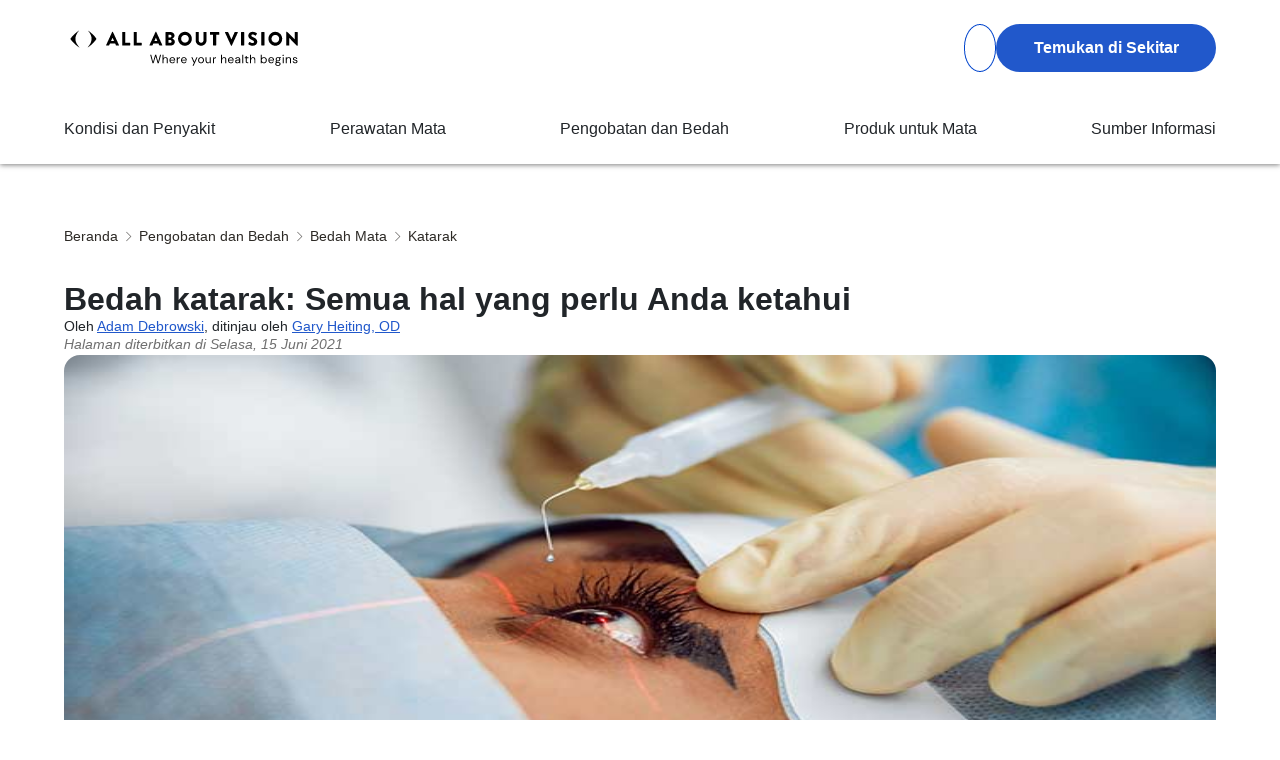

--- FILE ---
content_type: text/html; charset=utf-8
request_url: https://www.allaboutvision.com/id/pengobatan-dan-bedah/bedah-mata/katarak/pengalaman-bedah-katarak/
body_size: 28163
content:
<!DOCTYPE html><html lang="id"><head><meta charSet="utf-8"/><meta name="viewport" content="width=device-width, initial-scale=1"/><link rel="preload" as="image" href="https://media.allaboutvision.com/cms/caas/v1/media/1047032/data/picture/98ddf7b2fc55dd16fb629a8b50a2667e.null" fetchPriority="high"/><link rel="stylesheet" href="/_next/static/css/0f5b2056055edbf6.css" data-precedence="next"/><link rel="stylesheet" href="/_next/static/css/4adcafa09ad23426.css" data-precedence="next"/><link rel="stylesheet" href="/_next/static/css/245de1be8bf498b3.css" data-precedence="next"/><link rel="stylesheet" href="/_next/static/css/b1acabb503f93304.css" data-precedence="next"/><link rel="stylesheet" href="/_next/static/css/ce7a13ce9a744df5.css" data-precedence="next"/><link rel="stylesheet" href="/_next/static/css/3e0080139e1711f2.css" data-precedence="next"/><link rel="stylesheet" href="/_next/static/css/658fa0dfb6c6ebe6.css" data-precedence="next"/><link rel="stylesheet" href="/_next/static/css/98dd31c593cec7f2.css" data-precedence="next"/><link rel="stylesheet" href="/_next/static/css/882f190ccbd1661c.css" data-precedence="next"/><link rel="stylesheet" href="/_next/static/css/635a8d9ce1ce8daf.css" data-precedence="next"/><link rel="preload" as="script" fetchPriority="low" href="/_next/static/chunks/webpack-e6c924de5f0b9ada.js"/><script src="/_next/static/chunks/fd9d1056-e786797eea86e619.js" async=""></script><script src="/_next/static/chunks/2117-2d77683adb2af4d9.js" async=""></script><script src="/_next/static/chunks/main-app-e35ae1193a9af127.js" async=""></script><script src="/_next/static/chunks/870fdd6f-32da4afac59b795e.js" async=""></script><script src="/_next/static/chunks/13b76428-62a6e4bbed6f1919.js" async=""></script><script src="/_next/static/chunks/1252-605d0c0c84d8d624.js" async=""></script><script src="/_next/static/chunks/4341-164af5a34d3cab0c.js" async=""></script><script src="/_next/static/chunks/app/%5Blang%5D/not-found-18024edd2d0bbc21.js" async=""></script><script src="/_next/static/chunks/69b09407-7f07b28fa1f7f8ff.js" async=""></script><script src="/_next/static/chunks/9467-f8f5bc0c10448d97.js" async=""></script><script src="/_next/static/chunks/372-b9dbb0fbc1235f52.js" async=""></script><script src="/_next/static/chunks/6484-b3b2192b5e1d7bf6.js" async=""></script><script src="/_next/static/chunks/1846-a8d0d67635053aa8.js" async=""></script><script src="/_next/static/chunks/7226-4338450ac586ae90.js" async=""></script><script src="/_next/static/chunks/6814-90b02e1a8fed3aad.js" async=""></script><script src="/_next/static/chunks/8398-3a8a8057d9035bae.js" async=""></script><script src="/_next/static/chunks/4938-433131e38d59c633.js" async=""></script><script src="/_next/static/chunks/8246-4be77a28ce77cc4d.js" async=""></script><script src="/_next/static/chunks/5890-36f42bea2459f4c7.js" async=""></script><script src="/_next/static/chunks/app/%5Blang%5D/%5B%5B...route%5D%5D/page-ed446d9679494a43.js" async=""></script><title>Bedah katarak: Semua hal yang perlu Anda ketahui</title><meta name="description" content="Pelajari dari ahlinya seputar biaya, detail prosedur, waktu pemulihan, metode laser baru, opsi lensa buatan, persiapan sebelum pembedahan, dan banyak lagi."/><meta name="robots" content="index, follow"/><link rel="canonical" href="https://www.allaboutvision.com/id/pengobatan-dan-bedah/bedah-mata/katarak/pengalaman-bedah-katarak/"/><link rel="alternate" hrefLang="id" href="https://www.allaboutvision.com/id/pengobatan-dan-bedah/bedah-mata/katarak/pengalaman-bedah-katarak/"/><link rel="alternate" hrefLang="vi" href="https://www.allaboutvision.com/vi/treatments-and-surgery/vision-surgery/cataract/cataract-surgery-experience/"/><link rel="alternate" hrefLang="fr" href="https://www.allaboutvision.com/fr/traitements-et-chirurgie/chirurgie-oculaire/cataracte/operation-de-la-cataracte-bien-se-preparer/"/><link rel="alternate" hrefLang="ar" href="https://www.allaboutvision.com/ar/alilajat-wa-aljirahah/jirahat-aluyun/itam-adasat-alayn/jirahat-itam-adasat-alayn/"/><link rel="alternate" hrefLang="ru" href="https://www.allaboutvision.com/ru/lecheniye-i-operatsii/operatsiya-na-glaza/katarakta/khirurgiya-katarakty/"/><link rel="alternate" hrefLang="ja" href="https://www.allaboutvision.com/ja/chiryou-to-shujutsu/ganka-shujutsu/hakunaishou/hakunaishou-shujutsu-no-gaiyo/"/><link rel="alternate" hrefLang="it" href="https://www.allaboutvision.com/it/trattamenti-e-chirurgia/chirurgia-della-visione/cataratta/esperienza-di-intervento-di-cataratta/"/><link rel="alternate" hrefLang="de" href="https://www.allaboutvision.com/de/augenoperation/augenchirurgie/kataraktoperation/grauer-star-op/"/><link rel="alternate" hrefLang="es" href="https://www.allaboutvision.com/es/tratamientos-y-cirugia/cirugia-ocular/cataratas/cirugia-de-cataratas/"/><link rel="alternate" hrefLang="zh" href="https://www.allaboutvision.com/zh/zhiliao-yu-shou-shu/shi-li-shou-shu/bai-nei-zhang/bai-nei-zhang-shou-shu/"/><link rel="alternate" hrefLang="tr" href="https://www.allaboutvision.com/tr/tedaviler-ve-ameliyatlar/gorme-ameliyati/katarakt/katarakt-ameliyati/"/><link rel="alternate" hrefLang="hi" href="https://www.allaboutvision.com/hi/treatments-and-surgery/vision-surgery/cataract/cataract-surgery/"/><link rel="alternate" hrefLang="en" href="https://www.allaboutvision.com/treatments-and-surgery/vision-surgery/cataract/cataract-surgery/"/><link rel="alternate" hrefLang="th" href="https://www.allaboutvision.com/th/treatments-and-surgery/vision-surgery/cataract/cataract-surgery-experience/"/><link rel="alternate" hrefLang="x-default" href="https://www.allaboutvision.com/treatments-and-surgery/vision-surgery/cataract/cataract-surgery/"/><meta property="og:title" content="Bedah katarak: Semua hal yang perlu Anda ketahui"/><meta property="og:description" content="Pelajari dari ahlinya seputar biaya, detail prosedur, waktu pemulihan, metode laser baru, opsi lensa buatan, persiapan sebelum pembedahan, dan banyak lagi."/><meta property="og:url" content="https://www.allaboutvision.com/id/pengobatan-dan-bedah/bedah-mata/katarak/pengalaman-bedah-katarak/"/><meta property="og:site_name" content="All About Vision"/><meta property="og:image" content="https://media.allaboutvision.com/cms/caas/v1/media/1047032/data/picture/98ddf7b2fc55dd16fb629a8b50a2667e.null"/><meta property="og:type" content="website"/><meta name="twitter:card" content="summary_large_image"/><meta name="twitter:title" content="Bedah katarak: Semua hal yang perlu Anda ketahui"/><meta name="twitter:description" content="Pelajari dari ahlinya seputar biaya, detail prosedur, waktu pemulihan, metode laser baru, opsi lensa buatan, persiapan sebelum pembedahan, dan banyak lagi."/><meta name="twitter:image" content="https://media.allaboutvision.com/cms/caas/v1/media/1047032/data/picture/98ddf7b2fc55dd16fb629a8b50a2667e.null"/><link rel="icon" href="/images/old/favicon.ico" type="image/x-icon"/><link rel="apple-touch-icon" href="/images/old/icon.ico" type="image/png"/><script src="/_next/static/chunks/polyfills-42372ed130431b0a.js" noModule=""></script></head><body class=""><main id="main" style="position:relative"><div class="background-sidebar background-sidebar-hidden" id="backdrop"></div><div class="articleNavigation"><section class="Navigation"><!--$--><div class="Navigation_main__UPoRz" dir="ltr"><div class="Navigation_header__LebbP" id="navigation_header"><div class="Navigation_logoContainer__feaWb"><a data-element-id="MainNav_Logo" data-description="Home" aria-label="All About Vision Home page" href="/id/"><img alt="All About Vision Logo" loading="lazy" width="240" height="50" decoding="async" data-nimg="1" style="color:transparent" src="/logo/aav_logo_v2.svg"/></a></div><div class="Navigation_ctaContainer__YMlJL"><div class="Navigation_searchicon__p2AUS" id="search_article"><svg aria-hidden="true" focusable="false" data-prefix="fas" data-icon="magnifying-glass" class="svg-inline--fa fa-magnifying-glass Navigation_searchiconsvg__NypTR" role="img" xmlns="http://www.w3.org/2000/svg" viewBox="0 0 512 512"><path fill="currentColor" d="M416 208c0 45.9-14.9 88.3-40 122.7L502.6 457.4c12.5 12.5 12.5 32.8 0 45.3s-32.8 12.5-45.3 0L330.7 376c-34.4 25.2-76.8 40-122.7 40C93.1 416 0 322.9 0 208S93.1 0 208 0S416 93.1 416 208zM208 352a144 144 0 1 0 0-288 144 144 0 1 0 0 288z"></path></svg></div><a href="/id/store-locator/"><button class="Button_cta__KNNoE" style="--background:#2158cb;--borderRelated:2px solid var(--aav-blue);--ITcolor:#2158cb">Temukan di Sekitar</button></a><div id="searchCloseBtn" style="display:none"><img alt="close" aria-label="Close search" loading="lazy" width="25" height="25" decoding="async" data-nimg="1" class="Navigation_searchCloseCTA__miqHF" style="color:transparent" src="/close-icon.png"/></div><div class="Navigation_menuCTAContainer__lFJYS"><span style="display:none" id="mobile_menu_close_btn"><img alt="close" loading="lazy" width="20" height="20" decoding="async" data-nimg="1" style="color:transparent" src="/close-icon.png"/></span><svg aria-hidden="true" focusable="false" data-prefix="fas" data-icon="bars" class="svg-inline--fa fa-bars Navigation_menuIcon__gM2IB" role="img" xmlns="http://www.w3.org/2000/svg" viewBox="0 0 448 512" style="display:block" id="mobile_menu_btn"><path fill="currentColor" d="M0 96C0 78.3 14.3 64 32 64H416c17.7 0 32 14.3 32 32s-14.3 32-32 32H32C14.3 128 0 113.7 0 96zM0 256c0-17.7 14.3-32 32-32H416c17.7 0 32 14.3 32 32s-14.3 32-32 32H32c-17.7 0-32-14.3-32-32zM448 416c0 17.7-14.3 32-32 32H32c-17.7 0-32-14.3-32-32s14.3-32 32-32H416c17.7 0 32 14.3 32 32z"></path></svg></div></div></div><div id="menuContainer"><div class="MegaMenu_main__ntPr4" style="--fontAdjust:16px;--margin-container:165px;--paddingAdjust:24px 0"><ul class="MegaMenu_navlist__9CXR4"><li><a class="MegaMenu_categorylink__kyM7f" data-element-id="[MainNav_KondisidanPenyakit]" href="/id/kondisi-mata/">Kondisi dan Penyakit<span class="MegaMenu_moveNextPage__ZQUsD"><svg aria-hidden="true" focusable="false" data-prefix="fas" data-icon="chevron-right" class="svg-inline--fa fa-chevron-right " role="img" xmlns="http://www.w3.org/2000/svg" viewBox="0 0 320 512"><path fill="currentColor" d="M310.6 233.4c12.5 12.5 12.5 32.8 0 45.3l-192 192c-12.5 12.5-32.8 12.5-45.3 0s-12.5-32.8 0-45.3L242.7 256 73.4 86.6c-12.5-12.5-12.5-32.8 0-45.3s32.8-12.5 45.3 0l192 192z"></path></svg></span></a><div class="MegaMenu_megamenu___Q_NQ"><div class="MegaMenu_megamenucontainer__54Adv"><div class="MegaMenu_categorycontent__9OMVY" style="z-index:0"><a class="subcategory_SemuaKondisiMata MainNav_KondisidanPenyakit MegaMenu_subcategorylink__hWDz4 " href="/id/kondisi/">Semua Kondisi Mata<span class="MegaMenu_moveNextPage__ZQUsD"><svg aria-hidden="true" focusable="false" data-prefix="fas" data-icon="chevron-right" class="svg-inline--fa fa-chevron-right " role="img" xmlns="http://www.w3.org/2000/svg" viewBox="0 0 320 512"><path fill="currentColor" d="M310.6 233.4c12.5 12.5 12.5 32.8 0 45.3l-192 192c-12.5 12.5-32.8 12.5-45.3 0s-12.5-32.8 0-45.3L242.7 256 73.4 86.6c-12.5-12.5-12.5-32.8 0-45.3s32.8-12.5 45.3 0l192 192z"></path></svg></span></a><div class="MegaMenu_subcategorycontent__JeXKJ"><a class="topic_Ambliopia MainNav_KondisidanPenyakit" href="/id/kondisi-mata/ambliopia/">Ambliopia</a><a class="topic_Astigmatisme MainNav_KondisidanPenyakit" href="/id/kondisi-mata/astigmatisme/">Astigmatisme</a><a class="topic_KebutaandanPenglihatanRendah MainNav_KondisidanPenyakit" href="/id/kondisi-mata/kebutaan-penglihatan-rendah/">Kebutaan dan Penglihatan Rendah</a><a class="topic_Katarak MainNav_KondisidanPenyakit" href="/id/kondisi-mata/katarak/">Katarak</a><a class="topic_ButaWarna MainNav_KondisidanPenyakit" href="/id/kondisi-mata/buta-warna/">Buta Warna</a><a class="topic_RetinopatiDiabetik MainNav_KondisidanPenyakit" href="/id/kondisi-mata/retinopati-diabetik/">Retinopati Diabetik</a><a class="topic_SindromMataKering MainNav_KondisidanPenyakit" href="/id/kondisi-mata/mata-kering/">Sindrom Mata Kering</a><a class="topic_FloaterMata MainNav_KondisidanPenyakit" href="/id/kondisi-mata/floater-mata/">Floater Mata</a><a class="topic_Glaukoma MainNav_KondisidanPenyakit" href="/id/kondisi-mata/glaukoma/">Glaukoma</a><a class="topic_Heterokromia MainNav_KondisidanPenyakit" href="/id/kondisi-mata/heterokromia/">Heterokromia</a><a class="topic_Hiperopia MainNav_KondisidanPenyakit" href="/id/kondisi-mata/hiperopia/">Hiperopia</a><a class="topic_DegenerasiMakula MainNav_KondisidanPenyakit" href="/id/kondisi-mata/degenerasi-makula/">Degenerasi Makula</a><a class="topic_Miopia MainNav_KondisidanPenyakit" href="/id/kondisi-mata/miopia/">Miopia</a><a class="topic_Nistagmus MainNav_KondisidanPenyakit" href="/id/kondisi-mata/nistagmus/">Nistagmus</a><a class="topic_MigrainOkular MainNav_KondisidanPenyakit" href="/id/kondisi-mata/migrain-okular/">Migrain Okular</a><a class="topic_Presbiopia MainNav_KondisidanPenyakit" href="/id/kondisi-mata/presbiopia/">Presbiopia</a><a class="topic_Ptosis MainNav_KondisidanPenyakit" href="/id/kondisi-mata/ptosis/">Ptosis</a><a class="topic_Strabismus MainNav_KondisidanPenyakit" href="/id/kondisi-mata/strabismus/">Strabismus</a><a class="topic_AblasioRetina MainNav_KondisidanPenyakit" href="/id/kondisi-mata/ablasio-retina/">Ablasio Retina</a><a class="topic_KondisiLainnya MainNav_KondisidanPenyakit" href="/id/kondisi-mata/lainnya/">Kondisi Lainnya</a><a class="MegaMenu_subcategorylinkviewall__7wQeJ" aria-label="View all on semua kondisi mata" href="/id/kondisi/"><strong>LIHAT SEMUA</strong></a></div></div><div class="MegaMenu_categorycontent__9OMVY" style="z-index:1"><a class="subcategory_Terkait MainNav_KondisidanPenyakit MegaMenu_subcategorylink__hWDz4 " href="/id/kondisi-mata/terkait/">Terkait<span class="MegaMenu_moveNextPage__ZQUsD"><svg aria-hidden="true" focusable="false" data-prefix="fas" data-icon="chevron-right" class="svg-inline--fa fa-chevron-right " role="img" xmlns="http://www.w3.org/2000/svg" viewBox="0 0 320 512"><path fill="currentColor" d="M310.6 233.4c12.5 12.5 12.5 32.8 0 45.3l-192 192c-12.5 12.5-32.8 12.5-45.3 0s-12.5-32.8 0-45.3L242.7 256 73.4 86.6c-12.5-12.5-12.5-32.8 0-45.3s32.8-12.5 45.3 0l192 192z"></path></svg></span></a><div class="MegaMenu_subcategorycontent__JeXKJ"><a class="topic_Kolesterol MainNav_KondisidanPenyakit" href="/id/kondisi-mata/terkait/kolesterol/">Kolesterol</a><a class="topic_VirusCorona MainNav_KondisidanPenyakit" href="/id/kondisi-mata/terkait/virus-corona/">Virus Corona</a><a class="topic_Diabetes MainNav_KondisidanPenyakit" href="/id/kondisi-mata/terkait/diabetes/">Diabetes</a><a class="MegaMenu_subcategorylinkviewall__7wQeJ" aria-label="View all on terkait" href="/id/kondisi-mata/terkait/"><strong>LIHAT SEMUA</strong></a></div></div><div class="MegaMenu_categorycontent__9OMVY" style="z-index:2"><a class="subcategory_SindromPenglihatanKomputer MainNav_KondisidanPenyakit MegaMenu_subcategorylink__hWDz4 " href="/id/kondisi-mata/sindrom-penglihatan-komputer/">Sindrom Penglihatan Komputer<span class="MegaMenu_moveNextPage__ZQUsD"><svg aria-hidden="true" focusable="false" data-prefix="fas" data-icon="chevron-right" class="svg-inline--fa fa-chevron-right " role="img" xmlns="http://www.w3.org/2000/svg" viewBox="0 0 320 512"><path fill="currentColor" d="M310.6 233.4c12.5 12.5 12.5 32.8 0 45.3l-192 192c-12.5 12.5-32.8 12.5-45.3 0s-12.5-32.8 0-45.3L242.7 256 73.4 86.6c-12.5-12.5-12.5-32.8 0-45.3s32.8-12.5 45.3 0l192 192z"></path></svg></span></a><div class="MegaMenu_subcategorycontent__JeXKJ"><a class="topic_CahayaBiru MainNav_KondisidanPenyakit" href="/id/kondisi-mata/sindrom-penglihatan-komputer/cahaya-biru/">Cahaya Biru</a><a class="topic_KeteganganMataDigital MainNav_KondisidanPenyakit" href="/id/kondisi-mata/sindrom-penglihatan-komputer/ketegangan-mata-digital/">Ketegangan Mata Digital</a><a class="MegaMenu_subcategorylinkviewall__7wQeJ" aria-label="View all on sindrom penglihatan komputer" href="/id/kondisi-mata/sindrom-penglihatan-komputer/"><strong>LIHAT SEMUA</strong></a></div></div><div class="MegaMenu_categorycontent__9OMVY" style="z-index:3"><a class="subcategory_InfeksidanAlergi MainNav_KondisidanPenyakit MegaMenu_subcategorylink__hWDz4 " href="/id/kondisi-mata/infeksi-alergi/">Infeksi dan Alergi<span class="MegaMenu_moveNextPage__ZQUsD"><svg aria-hidden="true" focusable="false" data-prefix="fas" data-icon="chevron-right" class="svg-inline--fa fa-chevron-right " role="img" xmlns="http://www.w3.org/2000/svg" viewBox="0 0 320 512"><path fill="currentColor" d="M310.6 233.4c12.5 12.5 12.5 32.8 0 45.3l-192 192c-12.5 12.5-32.8 12.5-45.3 0s-12.5-32.8 0-45.3L242.7 256 73.4 86.6c-12.5-12.5-12.5-32.8 0-45.3s32.8-12.5 45.3 0l192 192z"></path></svg></span></a><div class="MegaMenu_subcategorycontent__JeXKJ"><a class="topic_Alergi MainNav_KondisidanPenyakit" href="/id/kondisi-mata/infeksi-alergi/alergi/">Alergi</a><a class="topic_Selulitis MainNav_KondisidanPenyakit" href="/id/kondisi-mata/infeksi-alergi/selulitis/">Selulitis</a><a class="topic_Konjungtivitis MainNav_KondisidanPenyakit" href="/id/kondisi-mata/infeksi-alergi/konjungtivitis/">Konjungtivitis</a><a class="topic_BintitMatadanKalazion MainNav_KondisidanPenyakit" href="/id/kondisi-mata/infeksi-alergi/bintit-mata/">Bintit Mata dan Kalazion</a><a class="MegaMenu_subcategorylinkviewall__7wQeJ" aria-label="View all on infeksi dan alergi" href="/id/kondisi-mata/infeksi-alergi/"><strong>LIHAT SEMUA</strong></a></div></div><div class="MegaMenu_categorycontent__9OMVY" style="z-index:4"><a class="subcategory_CederaMata MainNav_KondisidanPenyakit MegaMenu_subcategorylink__hWDz4 " href="/id/kondisi-mata/cedera/">Cedera Mata<span class="MegaMenu_moveNextPage__ZQUsD"><svg aria-hidden="true" focusable="false" data-prefix="fas" data-icon="chevron-right" class="svg-inline--fa fa-chevron-right " role="img" xmlns="http://www.w3.org/2000/svg" viewBox="0 0 320 512"><path fill="currentColor" d="M310.6 233.4c12.5 12.5 12.5 32.8 0 45.3l-192 192c-12.5 12.5-32.8 12.5-45.3 0s-12.5-32.8 0-45.3L242.7 256 73.4 86.6c-12.5-12.5-12.5-32.8 0-45.3s32.8-12.5 45.3 0l192 192z"></path></svg></span></a><div class="MegaMenu_subcategorycontent__JeXKJ"><a class="MegaMenu_subcategorylinkviewall__7wQeJ" aria-label="View all on cedera mata" href="/id/kondisi-mata/cedera/"><strong>LIHAT SEMUA</strong></a></div></div><div class="MegaMenu_categorycontent__9OMVY" style="z-index:5"><a class="subcategory_Gejala MainNav_KondisidanPenyakit MegaMenu_subcategorylink__hWDz4 " href="/id/kondisi-mata/gejala/">Gejala<span class="MegaMenu_moveNextPage__ZQUsD"><svg aria-hidden="true" focusable="false" data-prefix="fas" data-icon="chevron-right" class="svg-inline--fa fa-chevron-right " role="img" xmlns="http://www.w3.org/2000/svg" viewBox="0 0 320 512"><path fill="currentColor" d="M310.6 233.4c12.5 12.5 12.5 32.8 0 45.3l-192 192c-12.5 12.5-32.8 12.5-45.3 0s-12.5-32.8 0-45.3L242.7 256 73.4 86.6c-12.5-12.5-12.5-32.8 0-45.3s32.8-12.5 45.3 0l192 192z"></path></svg></span></a><div class="MegaMenu_subcategorycontent__JeXKJ"><a class="topic_PenglihatanKabur MainNav_KondisidanPenyakit" href="/id/kondisi-mata/gejala/penglihatan-kabur/">Penglihatan Kabur</a><a class="topic_MataPanas MainNav_KondisidanPenyakit" href="/id/kondisi-mata/gejala/mata-panas/">Mata Panas</a><a class="topic_DilatasiPupil MainNav_KondisidanPenyakit" href="/id/kondisi-mata/gejala/dilatasi-pupil/">Dilatasi Pupil</a><a class="topic_Diplopia MainNav_KondisidanPenyakit" href="/id/kondisi-mata/gejala/diplopia/">Diplopia</a><a class="topic_KotoranMata MainNav_KondisidanPenyakit" href="/id/kondisi-mata/gejala/kotoran-mata/">Kotoran Mata</a><a class="topic_NyeriMata MainNav_KondisidanPenyakit" href="/id/kondisi-mata/gejala/nyeri-mata/">Nyeri Mata</a><a class="topic_KedutanMata MainNav_KondisidanPenyakit" href="/id/kondisi-mata/gejala/kedutan-mata/">Kedutan Mata</a><a class="topic_SakitKepala MainNav_KondisidanPenyakit" href="/id/kondisi-mata/gejala/sakit-kepala/">Sakit Kepala</a><a class="topic_MataMerah MainNav_KondisidanPenyakit" href="/id/kondisi-mata/gejala/mata-merah/">Mata Merah</a><a class="topic_KelopakMataBengkak MainNav_KondisidanPenyakit" href="/id/kondisi-mata/gejala/kelopak-mata-bengkak/">Kelopak Mata Bengkak</a><a class="MegaMenu_subcategorylinkviewall__7wQeJ" aria-label="View all on gejala" href="/id/kondisi-mata/gejala/"><strong>LIHAT SEMUA</strong></a></div></div><div class="MegaMenu_categorycontent__9OMVY"><div class="MegaMenu_categoryplaceholder___2bNk"></div></div></div></div></li><li><a class="MegaMenu_categorylink__kyM7f" data-element-id="[MainNav_PerawatanMata]" href="/id/perawatan-mata/">Perawatan Mata<span class="MegaMenu_moveNextPage__ZQUsD"><svg aria-hidden="true" focusable="false" data-prefix="fas" data-icon="chevron-right" class="svg-inline--fa fa-chevron-right " role="img" xmlns="http://www.w3.org/2000/svg" viewBox="0 0 320 512"><path fill="currentColor" d="M310.6 233.4c12.5 12.5 12.5 32.8 0 45.3l-192 192c-12.5 12.5-32.8 12.5-45.3 0s-12.5-32.8 0-45.3L242.7 256 73.4 86.6c-12.5-12.5-12.5-32.8 0-45.3s32.8-12.5 45.3 0l192 192z"></path></svg></span></a><div class="MegaMenu_megamenu___Q_NQ"><div class="MegaMenu_megamenucontainer__54Adv"><div class="MegaMenu_categorycontent__9OMVY" style="z-index:0"><a class="subcategory_Estetika MainNav_PerawatanMata MegaMenu_subcategorylink__hWDz4 " href="/id/perawatan-mata/estetika/">Estetika<span class="MegaMenu_moveNextPage__ZQUsD"><svg aria-hidden="true" focusable="false" data-prefix="fas" data-icon="chevron-right" class="svg-inline--fa fa-chevron-right " role="img" xmlns="http://www.w3.org/2000/svg" viewBox="0 0 320 512"><path fill="currentColor" d="M310.6 233.4c12.5 12.5 12.5 32.8 0 45.3l-192 192c-12.5 12.5-32.8 12.5-45.3 0s-12.5-32.8 0-45.3L242.7 256 73.4 86.6c-12.5-12.5-12.5-32.8 0-45.3s32.8-12.5 45.3 0l192 192z"></path></svg></span></a><div class="MegaMenu_subcategorycontent__JeXKJ"><a class="MegaMenu_subcategorylinkviewall__7wQeJ" aria-label="View all on estetika" href="/id/perawatan-mata/estetika/"><strong>LIHAT SEMUA</strong></a></div></div><div class="MegaMenu_categorycontent__9OMVY" style="z-index:1"><a class="subcategory_AnatomiMata MainNav_PerawatanMata MegaMenu_subcategorylink__hWDz4 " href="/id/perawatan-mata/anatomi-mata/">Anatomi Mata<span class="MegaMenu_moveNextPage__ZQUsD"><svg aria-hidden="true" focusable="false" data-prefix="fas" data-icon="chevron-right" class="svg-inline--fa fa-chevron-right " role="img" xmlns="http://www.w3.org/2000/svg" viewBox="0 0 320 512"><path fill="currentColor" d="M310.6 233.4c12.5 12.5 12.5 32.8 0 45.3l-192 192c-12.5 12.5-32.8 12.5-45.3 0s-12.5-32.8 0-45.3L242.7 256 73.4 86.6c-12.5-12.5-12.5-32.8 0-45.3s32.8-12.5 45.3 0l192 192z"></path></svg></span></a><div class="MegaMenu_subcategorycontent__JeXKJ"><a class="topic_WarnaMata MainNav_PerawatanMata" href="/id/perawatan-mata/anatomi-mata/warna-mata/">Warna Mata</a><a class="topic_StrukturMata MainNav_PerawatanMata" href="/id/perawatan-mata/anatomi-mata/struktur-mata/">Struktur Mata</a><a class="MegaMenu_subcategorylinkviewall__7wQeJ" aria-label="View all on anatomi mata" href="/id/perawatan-mata/anatomi-mata/"><strong>LIHAT SEMUA</strong></a></div></div><div class="MegaMenu_categorycontent__9OMVY" style="z-index:2"><a class="subcategory_DokterMata MainNav_PerawatanMata MegaMenu_subcategorylink__hWDz4 " href="/id/perawatan-mata/dokter-mata/">Dokter Mata<span class="MegaMenu_moveNextPage__ZQUsD"><svg aria-hidden="true" focusable="false" data-prefix="fas" data-icon="chevron-right" class="svg-inline--fa fa-chevron-right " role="img" xmlns="http://www.w3.org/2000/svg" viewBox="0 0 320 512"><path fill="currentColor" d="M310.6 233.4c12.5 12.5 12.5 32.8 0 45.3l-192 192c-12.5 12.5-32.8 12.5-45.3 0s-12.5-32.8 0-45.3L242.7 256 73.4 86.6c-12.5-12.5-12.5-32.8 0-45.3s32.8-12.5 45.3 0l192 192z"></path></svg></span></a><div class="MegaMenu_subcategorycontent__JeXKJ"><a class="MegaMenu_subcategorylinkviewall__7wQeJ" aria-label="View all on dokter mata" href="/id/perawatan-mata/dokter-mata/"><strong>LIHAT SEMUA</strong></a></div></div><div class="MegaMenu_categorycontent__9OMVY" style="z-index:3"><a class="subcategory_ObatTetesMata MainNav_PerawatanMata MegaMenu_subcategorylink__hWDz4 " href="/id/perawatan-mata/obat-tetes-mata/">Obat Tetes Mata<span class="MegaMenu_moveNextPage__ZQUsD"><svg aria-hidden="true" focusable="false" data-prefix="fas" data-icon="chevron-right" class="svg-inline--fa fa-chevron-right " role="img" xmlns="http://www.w3.org/2000/svg" viewBox="0 0 320 512"><path fill="currentColor" d="M310.6 233.4c12.5 12.5 12.5 32.8 0 45.3l-192 192c-12.5 12.5-32.8 12.5-45.3 0s-12.5-32.8 0-45.3L242.7 256 73.4 86.6c-12.5-12.5-12.5-32.8 0-45.3s32.8-12.5 45.3 0l192 192z"></path></svg></span></a><div class="MegaMenu_subcategorycontent__JeXKJ"><a class="MegaMenu_subcategorylinkviewall__7wQeJ" aria-label="View all on obat tetes mata" href="/id/perawatan-mata/obat-tetes-mata/"><strong>LIHAT SEMUA</strong></a></div></div><div class="MegaMenu_categorycontent__9OMVY" style="z-index:4"><a class="subcategory_PemeriksaanMata MainNav_PerawatanMata MegaMenu_subcategorylink__hWDz4 " href="/id/perawatan-mata/pemeriksaan-mata/">Pemeriksaan Mata<span class="MegaMenu_moveNextPage__ZQUsD"><svg aria-hidden="true" focusable="false" data-prefix="fas" data-icon="chevron-right" class="svg-inline--fa fa-chevron-right " role="img" xmlns="http://www.w3.org/2000/svg" viewBox="0 0 320 512"><path fill="currentColor" d="M310.6 233.4c12.5 12.5 12.5 32.8 0 45.3l-192 192c-12.5 12.5-32.8 12.5-45.3 0s-12.5-32.8 0-45.3L242.7 256 73.4 86.6c-12.5-12.5-12.5-32.8 0-45.3s32.8-12.5 45.3 0l192 192z"></path></svg></span></a><div class="MegaMenu_subcategorycontent__JeXKJ"><a class="topic_Biaya MainNav_PerawatanMata" href="/id/perawatan-mata/pemeriksaan-mata/biaya/">Biaya</a><a class="topic_Jenis MainNav_PerawatanMata" href="/id/perawatan-mata/pemeriksaan-mata/jenis/">Jenis</a><a class="MegaMenu_subcategorylinkviewall__7wQeJ" aria-label="View all on pemeriksaan mata" href="/id/perawatan-mata/pemeriksaan-mata/"><strong>LIHAT SEMUA</strong></a></div></div><div class="MegaMenu_categorycontent__9OMVY" style="z-index:5"><a class="subcategory_KesehatanPenglihatan MainNav_PerawatanMata MegaMenu_subcategorylink__hWDz4 " href="/id/perawatan-mata/kesehatan-penglihatan/">Kesehatan Penglihatan<span class="MegaMenu_moveNextPage__ZQUsD"><svg aria-hidden="true" focusable="false" data-prefix="fas" data-icon="chevron-right" class="svg-inline--fa fa-chevron-right " role="img" xmlns="http://www.w3.org/2000/svg" viewBox="0 0 320 512"><path fill="currentColor" d="M310.6 233.4c12.5 12.5 12.5 32.8 0 45.3l-192 192c-12.5 12.5-32.8 12.5-45.3 0s-12.5-32.8 0-45.3L242.7 256 73.4 86.6c-12.5-12.5-12.5-32.8 0-45.3s32.8-12.5 45.3 0l192 192z"></path></svg></span></a><div class="MegaMenu_subcategorycontent__JeXKJ"><a class="topic_AlkoholdanNarkoba MainNav_PerawatanMata" href="/id/perawatan-mata/kesehatan-penglihatan/alkohol-narkoba/">Alkohol dan Narkoba</a><a class="topic_Nutrisi MainNav_PerawatanMata" href="/id/perawatan-mata/kesehatan-penglihatan/nutrisi/">Nutrisi</a><a class="topic_Olahraga MainNav_PerawatanMata" href="/id/perawatan-mata/kesehatan-penglihatan/olahraga/">Olahraga</a><a class="topic_PerlindunganUV MainNav_PerawatanMata" href="/id/perawatan-mata/kesehatan-penglihatan/perlindungan-uv/">Perlindungan UV</a><a class="MegaMenu_subcategorylinkviewall__7wQeJ" aria-label="View all on kesehatan penglihatan" href="/id/perawatan-mata/kesehatan-penglihatan/"><strong>LIHAT SEMUA</strong></a></div></div><div class="MegaMenu_categorycontent__9OMVY" style="z-index:6"><a class="subcategory_Keamanan MainNav_PerawatanMata MegaMenu_subcategorylink__hWDz4 " href="/id/perawatan-mata/keamanan/">Keamanan<span class="MegaMenu_moveNextPage__ZQUsD"><svg aria-hidden="true" focusable="false" data-prefix="fas" data-icon="chevron-right" class="svg-inline--fa fa-chevron-right " role="img" xmlns="http://www.w3.org/2000/svg" viewBox="0 0 320 512"><path fill="currentColor" d="M310.6 233.4c12.5 12.5 12.5 32.8 0 45.3l-192 192c-12.5 12.5-32.8 12.5-45.3 0s-12.5-32.8 0-45.3L242.7 256 73.4 86.6c-12.5-12.5-12.5-32.8 0-45.3s32.8-12.5 45.3 0l192 192z"></path></svg></span></a><div class="MegaMenu_subcategorycontent__JeXKJ"><a class="MegaMenu_subcategorylinkviewall__7wQeJ" aria-label="View all on keamanan" href="/id/perawatan-mata/keamanan/"><strong>LIHAT SEMUA</strong></a></div></div><div class="MegaMenu_categorycontent__9OMVY" style="z-index:7"><a class="subcategory_TesMata MainNav_PerawatanMata MegaMenu_subcategorylink__hWDz4 " href="/id/perawatan-mata/tes-mata/">Tes Mata<span class="MegaMenu_moveNextPage__ZQUsD"><svg aria-hidden="true" focusable="false" data-prefix="fas" data-icon="chevron-right" class="svg-inline--fa fa-chevron-right " role="img" xmlns="http://www.w3.org/2000/svg" viewBox="0 0 320 512"><path fill="currentColor" d="M310.6 233.4c12.5 12.5 12.5 32.8 0 45.3l-192 192c-12.5 12.5-32.8 12.5-45.3 0s-12.5-32.8 0-45.3L242.7 256 73.4 86.6c-12.5-12.5-12.5-32.8 0-45.3s32.8-12.5 45.3 0l192 192z"></path></svg></span></a><div class="MegaMenu_subcategorycontent__JeXKJ"><a class="MegaMenu_subcategorylinkviewall__7wQeJ" aria-label="View all on tes mata" href="/id/perawatan-mata/tes-mata/"><strong>LIHAT SEMUA</strong></a></div></div><div class="MegaMenu_categorycontent__9OMVY" style="z-index:8"><a class="subcategory_OrangTuadanAnak-anak MainNav_PerawatanMata MegaMenu_subcategorylink__hWDz4 " href="/id/perawatan-mata/orang-tua/">Orang Tua dan Anak-anak<span class="MegaMenu_moveNextPage__ZQUsD"><svg aria-hidden="true" focusable="false" data-prefix="fas" data-icon="chevron-right" class="svg-inline--fa fa-chevron-right " role="img" xmlns="http://www.w3.org/2000/svg" viewBox="0 0 320 512"><path fill="currentColor" d="M310.6 233.4c12.5 12.5 12.5 32.8 0 45.3l-192 192c-12.5 12.5-32.8 12.5-45.3 0s-12.5-32.8 0-45.3L242.7 256 73.4 86.6c-12.5-12.5-12.5-32.8 0-45.3s32.8-12.5 45.3 0l192 192z"></path></svg></span></a><div class="MegaMenu_subcategorycontent__JeXKJ"><a class="MegaMenu_subcategorylinkviewall__7wQeJ" aria-label="View all on orang tua dan anak-anak" href="/id/perawatan-mata/orang-tua/"><strong>LIHAT SEMUA</strong></a></div></div><div class="MegaMenu_categorycontent__9OMVY" style="z-index:9"><a class="subcategory_HewanPeliharaandanSatwa MainNav_PerawatanMata MegaMenu_subcategorylink__hWDz4 " href="/id/perawatan-mata/hewan-peliharaan/">Hewan Peliharaan dan Satwa<span class="MegaMenu_moveNextPage__ZQUsD"><svg aria-hidden="true" focusable="false" data-prefix="fas" data-icon="chevron-right" class="svg-inline--fa fa-chevron-right " role="img" xmlns="http://www.w3.org/2000/svg" viewBox="0 0 320 512"><path fill="currentColor" d="M310.6 233.4c12.5 12.5 12.5 32.8 0 45.3l-192 192c-12.5 12.5-32.8 12.5-45.3 0s-12.5-32.8 0-45.3L242.7 256 73.4 86.6c-12.5-12.5-12.5-32.8 0-45.3s32.8-12.5 45.3 0l192 192z"></path></svg></span></a><div class="MegaMenu_subcategorycontent__JeXKJ"><a class="MegaMenu_subcategorylinkviewall__7wQeJ" aria-label="View all on hewan peliharaan dan satwa" href="/id/perawatan-mata/hewan-peliharaan/"><strong>LIHAT SEMUA</strong></a></div></div><div class="MegaMenu_categorycontent__9OMVY" style="z-index:10"><a class="subcategory_PenglihatandanKeselamatandiJalan MainNav_PerawatanMata MegaMenu_subcategorylink__hWDz4 " href="/id/perawatan-mata/keselamatan-di-jalan/">Penglihatan dan Keselamatan di Jalan<span class="MegaMenu_moveNextPage__ZQUsD"><svg aria-hidden="true" focusable="false" data-prefix="fas" data-icon="chevron-right" class="svg-inline--fa fa-chevron-right " role="img" xmlns="http://www.w3.org/2000/svg" viewBox="0 0 320 512"><path fill="currentColor" d="M310.6 233.4c12.5 12.5 12.5 32.8 0 45.3l-192 192c-12.5 12.5-32.8 12.5-45.3 0s-12.5-32.8 0-45.3L242.7 256 73.4 86.6c-12.5-12.5-12.5-32.8 0-45.3s32.8-12.5 45.3 0l192 192z"></path></svg></span></a><div class="MegaMenu_subcategorycontent__JeXKJ"><a class="MegaMenu_subcategorylinkviewall__7wQeJ" aria-label="View all on penglihatan dan keselamatan di jalan" href="/id/perawatan-mata/keselamatan-di-jalan/"><strong>LIHAT SEMUA</strong></a></div></div><div class="MegaMenu_categorycontent__9OMVY"><div class="MegaMenu_categoryplaceholder___2bNk"></div></div></div></div></li><li><a class="MegaMenu_categorylink__kyM7f" data-element-id="[MainNav_PengobatandanBedah]" href="/id/pengobatan-dan-bedah/">Pengobatan dan Bedah<span class="MegaMenu_moveNextPage__ZQUsD"><svg aria-hidden="true" focusable="false" data-prefix="fas" data-icon="chevron-right" class="svg-inline--fa fa-chevron-right " role="img" xmlns="http://www.w3.org/2000/svg" viewBox="0 0 320 512"><path fill="currentColor" d="M310.6 233.4c12.5 12.5 12.5 32.8 0 45.3l-192 192c-12.5 12.5-32.8 12.5-45.3 0s-12.5-32.8 0-45.3L242.7 256 73.4 86.6c-12.5-12.5-12.5-32.8 0-45.3s32.8-12.5 45.3 0l192 192z"></path></svg></span></a><div class="MegaMenu_megamenu___Q_NQ"><div class="MegaMenu_megamenucontainer__54Adv"><div class="MegaMenu_categorycontent__9OMVY" style="z-index:0"><a class="subcategory_Obat-obatandanPenggunaanMedis MainNav_PengobatandanBedah MegaMenu_subcategorylink__hWDz4 " href="/id/pengobatan-dan-bedah/obat-obatan-penggunaan-medis/">Obat-obatan dan Penggunaan Medis<span class="MegaMenu_moveNextPage__ZQUsD"><svg aria-hidden="true" focusable="false" data-prefix="fas" data-icon="chevron-right" class="svg-inline--fa fa-chevron-right " role="img" xmlns="http://www.w3.org/2000/svg" viewBox="0 0 320 512"><path fill="currentColor" d="M310.6 233.4c12.5 12.5 12.5 32.8 0 45.3l-192 192c-12.5 12.5-32.8 12.5-45.3 0s-12.5-32.8 0-45.3L242.7 256 73.4 86.6c-12.5-12.5-12.5-32.8 0-45.3s32.8-12.5 45.3 0l192 192z"></path></svg></span></a><div class="MegaMenu_subcategorycontent__JeXKJ"><a class="MegaMenu_subcategorylinkviewall__7wQeJ" aria-label="View all on obat-obatan dan penggunaan medis" href="/id/pengobatan-dan-bedah/obat-obatan-penggunaan-medis/"><strong>LIHAT SEMUA</strong></a></div></div><div class="MegaMenu_categorycontent__9OMVY" style="z-index:1"><a class="subcategory_Pengobatan MainNav_PengobatandanBedah MegaMenu_subcategorylink__hWDz4 " href="/id/pengobatan-dan-bedah/pengobatan/">Pengobatan<span class="MegaMenu_moveNextPage__ZQUsD"><svg aria-hidden="true" focusable="false" data-prefix="fas" data-icon="chevron-right" class="svg-inline--fa fa-chevron-right " role="img" xmlns="http://www.w3.org/2000/svg" viewBox="0 0 320 512"><path fill="currentColor" d="M310.6 233.4c12.5 12.5 12.5 32.8 0 45.3l-192 192c-12.5 12.5-32.8 12.5-45.3 0s-12.5-32.8 0-45.3L242.7 256 73.4 86.6c-12.5-12.5-12.5-32.8 0-45.3s32.8-12.5 45.3 0l192 192z"></path></svg></span></a><div class="MegaMenu_subcategorycontent__JeXKJ"><a class="MegaMenu_subcategorylinkviewall__7wQeJ" aria-label="View all on pengobatan" href="/id/pengobatan-dan-bedah/pengobatan/"><strong>LIHAT SEMUA</strong></a></div></div><div class="MegaMenu_categorycontent__9OMVY" style="z-index:2"><a class="subcategory_TerapiPenglihatan MainNav_PengobatandanBedah MegaMenu_subcategorylink__hWDz4 " href="/id/pengobatan-dan-bedah/terapi-penglihatan/">Terapi Penglihatan<span class="MegaMenu_moveNextPage__ZQUsD"><svg aria-hidden="true" focusable="false" data-prefix="fas" data-icon="chevron-right" class="svg-inline--fa fa-chevron-right " role="img" xmlns="http://www.w3.org/2000/svg" viewBox="0 0 320 512"><path fill="currentColor" d="M310.6 233.4c12.5 12.5 12.5 32.8 0 45.3l-192 192c-12.5 12.5-32.8 12.5-45.3 0s-12.5-32.8 0-45.3L242.7 256 73.4 86.6c-12.5-12.5-12.5-32.8 0-45.3s32.8-12.5 45.3 0l192 192z"></path></svg></span></a><div class="MegaMenu_subcategorycontent__JeXKJ"><a class="MegaMenu_subcategorylinkviewall__7wQeJ" aria-label="View all on terapi penglihatan" href="/id/pengobatan-dan-bedah/terapi-penglihatan/"><strong>LIHAT SEMUA</strong></a></div></div><div class="MegaMenu_categorycontent__9OMVY" style="z-index:3"><a class="subcategory_BedahMata MainNav_PengobatandanBedah MegaMenu_subcategorylink__hWDz4 " href="/id/pengobatan-dan-bedah/bedah-mata/">Bedah Mata<span class="MegaMenu_moveNextPage__ZQUsD"><svg aria-hidden="true" focusable="false" data-prefix="fas" data-icon="chevron-right" class="svg-inline--fa fa-chevron-right " role="img" xmlns="http://www.w3.org/2000/svg" viewBox="0 0 320 512"><path fill="currentColor" d="M310.6 233.4c12.5 12.5 12.5 32.8 0 45.3l-192 192c-12.5 12.5-32.8 12.5-45.3 0s-12.5-32.8 0-45.3L242.7 256 73.4 86.6c-12.5-12.5-12.5-32.8 0-45.3s32.8-12.5 45.3 0l192 192z"></path></svg></span></a><div class="MegaMenu_subcategorycontent__JeXKJ"><a class="topic_Katarak MainNav_PengobatandanBedah" href="/id/pengobatan-dan-bedah/bedah-mata/katarak/">Katarak</a><a class="topic_Kornea MainNav_PengobatandanBedah" href="/id/pengobatan-dan-bedah/bedah-mata/kornea/">Kornea</a><a class="topic_Estetika MainNav_PengobatandanBedah" href="/id/pengobatan-dan-bedah/bedah-mata/estetika/">Estetika</a><a class="topic_Glaukoma MainNav_PengobatandanBedah" href="/id/pengobatan-dan-bedah/bedah-mata/glaukoma/">Glaukoma</a><a class="topic_LASIKdanRefraktif MainNav_PengobatandanBedah" href="/id/pengobatan-dan-bedah/bedah-mata/lasik/">LASIK dan Refraktif</a><a class="topic_Lainnya MainNav_PengobatandanBedah" href="/id/pengobatan-dan-bedah/bedah-mata/lainnya/">Lainnya</a><a class="MegaMenu_subcategorylinkviewall__7wQeJ" aria-label="View all on bedah mata" href="/id/pengobatan-dan-bedah/bedah-mata/"><strong>LIHAT SEMUA</strong></a></div></div><div class="MegaMenu_categorycontent__9OMVY"><div class="MegaMenu_categoryplaceholder___2bNk"></div></div></div></div></li><li><a class="MegaMenu_categorylink__kyM7f" data-element-id="[MainNav_ProdukuntukMata]" href="/id/produk-untuk-mata/">Produk untuk Mata<span class="MegaMenu_moveNextPage__ZQUsD"><svg aria-hidden="true" focusable="false" data-prefix="fas" data-icon="chevron-right" class="svg-inline--fa fa-chevron-right " role="img" xmlns="http://www.w3.org/2000/svg" viewBox="0 0 320 512"><path fill="currentColor" d="M310.6 233.4c12.5 12.5 12.5 32.8 0 45.3l-192 192c-12.5 12.5-32.8 12.5-45.3 0s-12.5-32.8 0-45.3L242.7 256 73.4 86.6c-12.5-12.5-12.5-32.8 0-45.3s32.8-12.5 45.3 0l192 192z"></path></svg></span></a><div class="MegaMenu_megamenu___Q_NQ"><div class="MegaMenu_megamenucontainer__54Adv"><div class="MegaMenu_categorycontent__9OMVY" style="z-index:0"><a class="subcategory_LensaKontak MainNav_ProdukuntukMata MegaMenu_subcategorylink__hWDz4 " href="/id/produk-untuk-mata/lensa-kontak/">Lensa Kontak<span class="MegaMenu_moveNextPage__ZQUsD"><svg aria-hidden="true" focusable="false" data-prefix="fas" data-icon="chevron-right" class="svg-inline--fa fa-chevron-right " role="img" xmlns="http://www.w3.org/2000/svg" viewBox="0 0 320 512"><path fill="currentColor" d="M310.6 233.4c12.5 12.5 12.5 32.8 0 45.3l-192 192c-12.5 12.5-32.8 12.5-45.3 0s-12.5-32.8 0-45.3L242.7 256 73.4 86.6c-12.5-12.5-12.5-32.8 0-45.3s32.8-12.5 45.3 0l192 192z"></path></svg></span></a><div class="MegaMenu_subcategorycontent__JeXKJ"><a class="topic_Kondisi MainNav_ProdukuntukMata" href="/id/produk-untuk-mata/lensa-kontak/kondisi/">Kondisi</a><a class="topic_Kesesuaian MainNav_ProdukuntukMata" href="/id/produk-untuk-mata/lensa-kontak/kesesuaian/">Kesesuaian</a><a class="topic_Jenis MainNav_ProdukuntukMata" href="/id/produk-untuk-mata/lensa-kontak/jenis/">Jenis</a><a class="topic_Pembelian MainNav_ProdukuntukMata" href="/id/produk-untuk-mata/lensa-kontak/pembelian/">Pembelian</a><a class="topic_CaraPenggunaan MainNav_ProdukuntukMata" href="/id/produk-untuk-mata/lensa-kontak/cara-penggunaan/">Cara Penggunaan</a><a class="topic_CairanPembersih MainNav_ProdukuntukMata" href="/id/produk-untuk-mata/lensa-kontak/cairan-pembersih/">Cairan Pembersih</a><a class="MegaMenu_subcategorylinkviewall__7wQeJ" aria-label="View all on lensa kontak" href="/id/produk-untuk-mata/lensa-kontak/"><strong>LIHAT SEMUA</strong></a></div></div><div class="MegaMenu_categorycontent__9OMVY" style="z-index:1"><a class="subcategory_Kacamata MainNav_ProdukuntukMata MegaMenu_subcategorylink__hWDz4 " href="/id/produk-untuk-mata/kacamata/">Kacamata<span class="MegaMenu_moveNextPage__ZQUsD"><svg aria-hidden="true" focusable="false" data-prefix="fas" data-icon="chevron-right" class="svg-inline--fa fa-chevron-right " role="img" xmlns="http://www.w3.org/2000/svg" viewBox="0 0 320 512"><path fill="currentColor" d="M310.6 233.4c12.5 12.5 12.5 32.8 0 45.3l-192 192c-12.5 12.5-32.8 12.5-45.3 0s-12.5-32.8 0-45.3L242.7 256 73.4 86.6c-12.5-12.5-12.5-32.8 0-45.3s32.8-12.5 45.3 0l192 192z"></path></svg></span></a><div class="MegaMenu_subcategorycontent__JeXKJ"><a class="topic_Biaya MainNav_ProdukuntukMata" href="/id/produk-untuk-mata/kacamata/biaya/">Biaya</a><a class="topic_Kesesuaian MainNav_ProdukuntukMata" href="/id/produk-untuk-mata/kacamata/kesesuaian/">Kesesuaian</a><a class="topic_GayadanBingkai MainNav_ProdukuntukMata" href="/id/produk-untuk-mata/kacamata/bingkai/">Gaya dan Bingkai</a><a class="topic_Lensa MainNav_ProdukuntukMata" href="/id/produk-untuk-mata/kacamata/lensa/">Lensa</a><a class="topic_Jenis MainNav_ProdukuntukMata" href="/id/produk-untuk-mata/kacamata/jenis/">Jenis</a><a class="topic_Pembelian MainNav_ProdukuntukMata" href="/id/produk-untuk-mata/kacamata/pembelian/">Pembelian</a><a class="topic_Tren MainNav_ProdukuntukMata" href="/id/produk-untuk-mata/kacamata/tren/">Tren</a><a class="MegaMenu_subcategorylinkviewall__7wQeJ" aria-label="View all on kacamata" href="/id/produk-untuk-mata/kacamata/"><strong>LIHAT SEMUA</strong></a></div></div><div class="MegaMenu_categorycontent__9OMVY" style="z-index:2"><a class="subcategory_KacamataHitam MainNav_ProdukuntukMata MegaMenu_subcategorylink__hWDz4 " href="/id/produk-untuk-mata/kacamata-hitam/">Kacamata Hitam<span class="MegaMenu_moveNextPage__ZQUsD"><svg aria-hidden="true" focusable="false" data-prefix="fas" data-icon="chevron-right" class="svg-inline--fa fa-chevron-right " role="img" xmlns="http://www.w3.org/2000/svg" viewBox="0 0 320 512"><path fill="currentColor" d="M310.6 233.4c12.5 12.5 12.5 32.8 0 45.3l-192 192c-12.5 12.5-32.8 12.5-45.3 0s-12.5-32.8 0-45.3L242.7 256 73.4 86.6c-12.5-12.5-12.5-32.8 0-45.3s32.8-12.5 45.3 0l192 192z"></path></svg></span></a><div class="MegaMenu_subcategorycontent__JeXKJ"><a class="topic_Biaya MainNav_ProdukuntukMata" href="/id/produk-untuk-mata/kacamata-hitam/biaya/">Biaya</a><a class="topic_Kesesuaian MainNav_ProdukuntukMata" href="/id/produk-untuk-mata/kacamata-hitam/kesesuaian/">Kesesuaian</a><a class="topic_GayadanBingkai MainNav_ProdukuntukMata" href="/id/produk-untuk-mata/kacamata-hitam/bingkai/">Gaya dan Bingkai</a><a class="topic_Lensa MainNav_ProdukuntukMata" href="/id/produk-untuk-mata/kacamata-hitam/lensa/">Lensa</a><a class="topic_Jenis MainNav_ProdukuntukMata" href="/id/produk-untuk-mata/kacamata-hitam/jenis/">Jenis</a><a class="topic_Pembelian MainNav_ProdukuntukMata" href="/id/produk-untuk-mata/kacamata-hitam/pembelian/">Pembelian</a><a class="topic_Tren MainNav_ProdukuntukMata" href="/id/produk-untuk-mata/kacamata-hitam/tren/">Tren</a><a class="MegaMenu_subcategorylinkviewall__7wQeJ" aria-label="View all on kacamata hitam" href="/id/produk-untuk-mata/kacamata-hitam/"><strong>LIHAT SEMUA</strong></a></div></div><div class="MegaMenu_categorycontent__9OMVY" style="z-index:3"><a class="subcategory_ProdukKhusus MainNav_ProdukuntukMata MegaMenu_subcategorylink__hWDz4 " href="/id/produk-untuk-mata/produk-khusus/">Produk Khusus<span class="MegaMenu_moveNextPage__ZQUsD"><svg aria-hidden="true" focusable="false" data-prefix="fas" data-icon="chevron-right" class="svg-inline--fa fa-chevron-right " role="img" xmlns="http://www.w3.org/2000/svg" viewBox="0 0 320 512"><path fill="currentColor" d="M310.6 233.4c12.5 12.5 12.5 32.8 0 45.3l-192 192c-12.5 12.5-32.8 12.5-45.3 0s-12.5-32.8 0-45.3L242.7 256 73.4 86.6c-12.5-12.5-12.5-32.8 0-45.3s32.8-12.5 45.3 0l192 192z"></path></svg></span></a><div class="MegaMenu_subcategorycontent__JeXKJ"><a class="MegaMenu_subcategorylinkviewall__7wQeJ" aria-label="View all on produk khusus" href="/id/produk-untuk-mata/produk-khusus/"><strong>LIHAT SEMUA</strong></a></div></div><div class="MegaMenu_categorycontent__9OMVY" style="z-index:4"><a class="subcategory_Pemeliharaan MainNav_ProdukuntukMata MegaMenu_subcategorylink__hWDz4 " href="/id/produk-untuk-mata/pemeliharaan/">Pemeliharaan<span class="MegaMenu_moveNextPage__ZQUsD"><svg aria-hidden="true" focusable="false" data-prefix="fas" data-icon="chevron-right" class="svg-inline--fa fa-chevron-right " role="img" xmlns="http://www.w3.org/2000/svg" viewBox="0 0 320 512"><path fill="currentColor" d="M310.6 233.4c12.5 12.5 12.5 32.8 0 45.3l-192 192c-12.5 12.5-32.8 12.5-45.3 0s-12.5-32.8 0-45.3L242.7 256 73.4 86.6c-12.5-12.5-12.5-32.8 0-45.3s32.8-12.5 45.3 0l192 192z"></path></svg></span></a><div class="MegaMenu_subcategorycontent__JeXKJ"><a class="MegaMenu_subcategorylinkviewall__7wQeJ" aria-label="View all on pemeliharaan" href="/id/produk-untuk-mata/pemeliharaan/"><strong>LIHAT SEMUA</strong></a></div></div><div class="MegaMenu_categorycontent__9OMVY"><div class="MegaMenu_categoryplaceholder___2bNk"></div></div></div></div></li><li><a class="MegaMenu_categorylink__kyM7f" data-element-id="[MainNav_SumberInformasi]" href="/id/referensi-seputar-penglihatan/">Sumber Informasi<span class="MegaMenu_moveNextPage__ZQUsD"><svg aria-hidden="true" focusable="false" data-prefix="fas" data-icon="chevron-right" class="svg-inline--fa fa-chevron-right " role="img" xmlns="http://www.w3.org/2000/svg" viewBox="0 0 320 512"><path fill="currentColor" d="M310.6 233.4c12.5 12.5 12.5 32.8 0 45.3l-192 192c-12.5 12.5-32.8 12.5-45.3 0s-12.5-32.8 0-45.3L242.7 256 73.4 86.6c-12.5-12.5-12.5-32.8 0-45.3s32.8-12.5 45.3 0l192 192z"></path></svg></span></a><div class="MegaMenu_megamenu___Q_NQ"><div class="MegaMenu_megamenucontainer__54Adv"><div class="MegaMenu_categorycontent__9OMVY" style="z-index:0"><a class="subcategory_Berita MainNav_SumberInformasi MegaMenu_subcategorylink__hWDz4 " href="/id/referensi-seputar-penglihatan/berita/">Berita<span class="MegaMenu_moveNextPage__ZQUsD"><svg aria-hidden="true" focusable="false" data-prefix="fas" data-icon="chevron-right" class="svg-inline--fa fa-chevron-right " role="img" xmlns="http://www.w3.org/2000/svg" viewBox="0 0 320 512"><path fill="currentColor" d="M310.6 233.4c12.5 12.5 12.5 32.8 0 45.3l-192 192c-12.5 12.5-32.8 12.5-45.3 0s-12.5-32.8 0-45.3L242.7 256 73.4 86.6c-12.5-12.5-12.5-32.8 0-45.3s32.8-12.5 45.3 0l192 192z"></path></svg></span></a><div class="MegaMenu_subcategorycontent__JeXKJ"><a class="MegaMenu_subcategorylinkviewall__7wQeJ" aria-label="View all on berita" href="/id/referensi-seputar-penglihatan/berita/"><strong>LIHAT SEMUA</strong></a></div></div><div class="MegaMenu_categorycontent__9OMVY" style="z-index:1"><a class="subcategory_KisahInspiratif MainNav_SumberInformasi MegaMenu_subcategorylink__hWDz4 " href="/id/referensi-seputar-penglihatan/kisah-inspiratif/">Kisah Inspiratif<span class="MegaMenu_moveNextPage__ZQUsD"><svg aria-hidden="true" focusable="false" data-prefix="fas" data-icon="chevron-right" class="svg-inline--fa fa-chevron-right " role="img" xmlns="http://www.w3.org/2000/svg" viewBox="0 0 320 512"><path fill="currentColor" d="M310.6 233.4c12.5 12.5 12.5 32.8 0 45.3l-192 192c-12.5 12.5-32.8 12.5-45.3 0s-12.5-32.8 0-45.3L242.7 256 73.4 86.6c-12.5-12.5-12.5-32.8 0-45.3s32.8-12.5 45.3 0l192 192z"></path></svg></span></a><div class="MegaMenu_subcategorycontent__JeXKJ"><a class="MegaMenu_subcategorylinkviewall__7wQeJ" aria-label="View all on kisah inspiratif" href="/id/referensi-seputar-penglihatan/kisah-inspiratif/"><strong>LIHAT SEMUA</strong></a></div></div><div class="MegaMenu_categorycontent__9OMVY" style="z-index:2"><a class="subcategory_Infografik MainNav_SumberInformasi MegaMenu_subcategorylink__hWDz4 " href="/id/referensi-seputar-penglihatan/infografik/">Infografik<span class="MegaMenu_moveNextPage__ZQUsD"><svg aria-hidden="true" focusable="false" data-prefix="fas" data-icon="chevron-right" class="svg-inline--fa fa-chevron-right " role="img" xmlns="http://www.w3.org/2000/svg" viewBox="0 0 320 512"><path fill="currentColor" d="M310.6 233.4c12.5 12.5 12.5 32.8 0 45.3l-192 192c-12.5 12.5-32.8 12.5-45.3 0s-12.5-32.8 0-45.3L242.7 256 73.4 86.6c-12.5-12.5-12.5-32.8 0-45.3s32.8-12.5 45.3 0l192 192z"></path></svg></span></a><div class="MegaMenu_subcategorycontent__JeXKJ"><a class="MegaMenu_subcategorylinkviewall__7wQeJ" aria-label="View all on infografik" href="/id/referensi-seputar-penglihatan/infografik/"><strong>LIHAT SEMUA</strong></a></div></div><div class="MegaMenu_categorycontent__9OMVY" style="z-index:3"><a class="subcategory_Kuis MainNav_SumberInformasi MegaMenu_subcategorylink__hWDz4 " href="/id/referensi-seputar-penglihatan/kuis/">Kuis<span class="MegaMenu_moveNextPage__ZQUsD"><svg aria-hidden="true" focusable="false" data-prefix="fas" data-icon="chevron-right" class="svg-inline--fa fa-chevron-right " role="img" xmlns="http://www.w3.org/2000/svg" viewBox="0 0 320 512"><path fill="currentColor" d="M310.6 233.4c12.5 12.5 12.5 32.8 0 45.3l-192 192c-12.5 12.5-32.8 12.5-45.3 0s-12.5-32.8 0-45.3L242.7 256 73.4 86.6c-12.5-12.5-12.5-32.8 0-45.3s32.8-12.5 45.3 0l192 192z"></path></svg></span></a><div class="MegaMenu_subcategorycontent__JeXKJ"><a class="MegaMenu_subcategorylinkviewall__7wQeJ" aria-label="View all on kuis" href="/id/referensi-seputar-penglihatan/kuis/"><strong>LIHAT SEMUA</strong></a></div></div><div class="MegaMenu_categorycontent__9OMVY" style="z-index:4"><a class="subcategory_Video MainNav_SumberInformasi MegaMenu_subcategorylink__hWDz4 " href="/id/referensi-seputar-penglihatan/video/">Video<span class="MegaMenu_moveNextPage__ZQUsD"><svg aria-hidden="true" focusable="false" data-prefix="fas" data-icon="chevron-right" class="svg-inline--fa fa-chevron-right " role="img" xmlns="http://www.w3.org/2000/svg" viewBox="0 0 320 512"><path fill="currentColor" d="M310.6 233.4c12.5 12.5 12.5 32.8 0 45.3l-192 192c-12.5 12.5-32.8 12.5-45.3 0s-12.5-32.8 0-45.3L242.7 256 73.4 86.6c-12.5-12.5-12.5-32.8 0-45.3s32.8-12.5 45.3 0l192 192z"></path></svg></span></a><div class="MegaMenu_subcategorycontent__JeXKJ"><a class="MegaMenu_subcategorylinkviewall__7wQeJ" aria-label="View all on video" href="/id/referensi-seputar-penglihatan/video/"><strong>LIHAT SEMUA</strong></a></div></div><div class="MegaMenu_categorycontent__9OMVY" style="z-index:5"><a class="subcategory_Sponsor MainNav_SumberInformasi MegaMenu_subcategorylink__hWDz4 " href="/id/referensi-seputar-penglihatan/sponsor/">Sponsor<span class="MegaMenu_moveNextPage__ZQUsD"><svg aria-hidden="true" focusable="false" data-prefix="fas" data-icon="chevron-right" class="svg-inline--fa fa-chevron-right " role="img" xmlns="http://www.w3.org/2000/svg" viewBox="0 0 320 512"><path fill="currentColor" d="M310.6 233.4c12.5 12.5 12.5 32.8 0 45.3l-192 192c-12.5 12.5-32.8 12.5-45.3 0s-12.5-32.8 0-45.3L242.7 256 73.4 86.6c-12.5-12.5-12.5-32.8 0-45.3s32.8-12.5 45.3 0l192 192z"></path></svg></span></a><div class="MegaMenu_subcategorycontent__JeXKJ"><a class="MegaMenu_subcategorylinkviewall__7wQeJ" aria-label="View all on sponsor" href="/id/referensi-seputar-penglihatan/sponsor/"><strong>LIHAT SEMUA</strong></a></div></div><div class="MegaMenu_categorycontent__9OMVY" style="z-index:6"><a class="subcategory_Podcast MainNav_SumberInformasi MegaMenu_subcategorylink__hWDz4 " href="/id/referensi-seputar-penglihatan/podcast/">Podcast<span class="MegaMenu_moveNextPage__ZQUsD"><svg aria-hidden="true" focusable="false" data-prefix="fas" data-icon="chevron-right" class="svg-inline--fa fa-chevron-right " role="img" xmlns="http://www.w3.org/2000/svg" viewBox="0 0 320 512"><path fill="currentColor" d="M310.6 233.4c12.5 12.5 12.5 32.8 0 45.3l-192 192c-12.5 12.5-32.8 12.5-45.3 0s-12.5-32.8 0-45.3L242.7 256 73.4 86.6c-12.5-12.5-12.5-32.8 0-45.3s32.8-12.5 45.3 0l192 192z"></path></svg></span></a><div class="MegaMenu_subcategorycontent__JeXKJ"><a class="MegaMenu_subcategorylinkviewall__7wQeJ" aria-label="View all on podcast" href="/id/referensi-seputar-penglihatan/podcast/"><strong>LIHAT SEMUA</strong></a></div></div><div class="MegaMenu_categorycontent__9OMVY" style="z-index:7"><a class="subcategory_Buletin MainNav_SumberInformasi MegaMenu_subcategorylink__hWDz4 " href="/id/referensi-seputar-penglihatan/buletin/">Buletin<span class="MegaMenu_moveNextPage__ZQUsD"><svg aria-hidden="true" focusable="false" data-prefix="fas" data-icon="chevron-right" class="svg-inline--fa fa-chevron-right " role="img" xmlns="http://www.w3.org/2000/svg" viewBox="0 0 320 512"><path fill="currentColor" d="M310.6 233.4c12.5 12.5 12.5 32.8 0 45.3l-192 192c-12.5 12.5-32.8 12.5-45.3 0s-12.5-32.8 0-45.3L242.7 256 73.4 86.6c-12.5-12.5-12.5-32.8 0-45.3s32.8-12.5 45.3 0l192 192z"></path></svg></span></a><div class="MegaMenu_subcategorycontent__JeXKJ"><a class="MegaMenu_subcategorylinkviewall__7wQeJ" aria-label="View all on buletin" href="/id/referensi-seputar-penglihatan/buletin/"><strong>LIHAT SEMUA</strong></a></div></div><div class="MegaMenu_categorycontent__9OMVY"><div class="MegaMenu_categoryplaceholder___2bNk"></div></div></div></div></li></ul><div class="MegaMenu_navcover__lAsl1"></div></div><!--$!--><template data-dgst="BAILOUT_TO_CLIENT_SIDE_RENDERING"></template><!--/$--></div><div class="SearchNavigation_main__3a7IV" id="search_navigation" style="display:none"><div class="SearchNavigation_header__DOpBQ"><div class="SearchNavigation_logoContainer__mnu_h"><a data-element-id="MainNav_Logo" data-description="Home" aria-label="All About Vision Home page" href="/id/"><img alt="All About Vision Logo" loading="lazy" width="240" height="50" decoding="async" data-nimg="1" style="color:transparent" src="/logo/ID_logo.svg"/></a></div><div class="SearchNavigation_desktopSearchWrapper__NnZSp"><div class="InputText_main__bEbDc"><div><svg aria-hidden="true" focusable="false" data-prefix="fas" data-icon="magnifying-glass" class="svg-inline--fa fa-magnifying-glass InputText_searchIcon__uQVAN" role="img" xmlns="http://www.w3.org/2000/svg" viewBox="0 0 512 512"><path fill="currentColor" d="M416 208c0 45.9-14.9 88.3-40 122.7L502.6 457.4c12.5 12.5 12.5 32.8 0 45.3s-32.8 12.5-45.3 0L330.7 376c-34.4 25.2-76.8 40-122.7 40C93.1 416 0 322.9 0 208S93.1 0 208 0S416 93.1 416 208zM208 352a144 144 0 1 0 0-288 144 144 0 1 0 0 288z"></path></svg></div><input type="text" placeholder="Ketik untuk mencari..." id="searchInput"/></div></div><div class="SearchNavigation_ctaContainer__ntz2B"><span id="search_close_btn"><img alt="close" loading="lazy" width="25" height="25" decoding="async" data-nimg="1" class="SearchNavigation_searchClose__9i3rS" style="color:transparent" src="/close-icon.png"/></span></div></div><div><div class="SearchNavigation_mobileSearchWrapper__KBKnZ"><div class="InputText_main__bEbDc"><div><svg aria-hidden="true" focusable="false" data-prefix="fas" data-icon="magnifying-glass" class="svg-inline--fa fa-magnifying-glass InputText_searchIcon__uQVAN" role="img" xmlns="http://www.w3.org/2000/svg" viewBox="0 0 512 512"><path fill="currentColor" d="M416 208c0 45.9-14.9 88.3-40 122.7L502.6 457.4c12.5 12.5 12.5 32.8 0 45.3s-32.8 12.5-45.3 0L330.7 376c-34.4 25.2-76.8 40-122.7 40C93.1 416 0 322.9 0 208S93.1 0 208 0S416 93.1 416 208zM208 352a144 144 0 1 0 0-288 144 144 0 1 0 0 288z"></path></svg></div><input type="text" placeholder="Ketik untuk mencari..." id="searchInputMobile"/></div></div><div class="SearchNavigationResult_main__b74EP" style="--dropShadowHeight:100vh"><div class="SearchNavigationResult_container__RpAOa"><div class="SearchNavigationResult_keywordSearch__Q8MmO"><div class="SearchNavigationResult_prevKeyWord__z1Bqp"></div></div><div></div></div><div class="SearchNavigationResult_navShadow__T4t2A"></div></div></div></div></div><!--/$--></section></div><div class="ArticleColumnLayout_article__n2nWT contentAdjustment" dir="ltr"><div class="ArticleColumnLayout_breadcrumbs__9nGlj"><section class="G-Breadcrumbs"><!--$--><div class="BreadCrumbs_mainArticle__zkFDT" dir="ltr"><div class="BreadCrumbs_content__3TcnR"><span class="BreadCrumbs_breadCrumbs__Ndum2" dir="ltr"><a class="" href="/id/">Beranda<svg class=" svg-icon" viewBox="0 0 512.000000 512.000000" style="width:undefinedpx;height:auto;margin-top:-1px"><g transform="translate(0.000000,512.000000) scale(0.100000,-0.100000)" fill="#2d2a26ac" stroke="none"><path d="M1615 4746 c-88 -38 -126 -156 -80 -245 6 -13 426 -453 931 -979 505 -525 919 -958 919 -962 0 -4 -413 -436 -919 -961 -673 -699 -924 -966 -938 -998 -48 -106 27 -229 145 -239 41 -3 61 1 93 20 44 24 2044 2037 2079 2091 14 22 20 48 20 87 0 39 -6 65 -20 87 -30 46 -2032 2065 -2074 2090 -41 26 -109 30 -156 9z"></path></g></svg></a></span><span class="BreadCrumbs_breadCrumbs__Ndum2" dir="ltr"><a class="" href="/id/pengobatan-dan-bedah/">Pengobatan dan Bedah<svg class=" svg-icon" viewBox="0 0 512.000000 512.000000" style="width:undefinedpx;height:auto;margin-top:-1px"><g transform="translate(0.000000,512.000000) scale(0.100000,-0.100000)" fill="#2d2a26ac" stroke="none"><path d="M1615 4746 c-88 -38 -126 -156 -80 -245 6 -13 426 -453 931 -979 505 -525 919 -958 919 -962 0 -4 -413 -436 -919 -961 -673 -699 -924 -966 -938 -998 -48 -106 27 -229 145 -239 41 -3 61 1 93 20 44 24 2044 2037 2079 2091 14 22 20 48 20 87 0 39 -6 65 -20 87 -30 46 -2032 2065 -2074 2090 -41 26 -109 30 -156 9z"></path></g></svg></a></span><span class="BreadCrumbs_breadCrumbs__Ndum2" dir="ltr"><a class="" href="/id/pengobatan-dan-bedah/bedah-mata/">Bedah Mata<svg class=" svg-icon" viewBox="0 0 512.000000 512.000000" style="width:undefinedpx;height:auto;margin-top:-1px"><g transform="translate(0.000000,512.000000) scale(0.100000,-0.100000)" fill="#2d2a26ac" stroke="none"><path d="M1615 4746 c-88 -38 -126 -156 -80 -245 6 -13 426 -453 931 -979 505 -525 919 -958 919 -962 0 -4 -413 -436 -919 -961 -673 -699 -924 -966 -938 -998 -48 -106 27 -229 145 -239 41 -3 61 1 93 20 44 24 2044 2037 2079 2091 14 22 20 48 20 87 0 39 -6 65 -20 87 -30 46 -2032 2065 -2074 2090 -41 26 -109 30 -156 9z"></path></g></svg></a></span><span class="BreadCrumbs_breadCrumbs__Ndum2" dir="ltr"><a class="BreadCrumbs_active__mRzzk" href="/id/pengobatan-dan-bedah/bedah-mata/katarak/">Katarak</a></span></div></div><!--/$--></section></div><div class="ArticleColumnLayout_articleWrapper__NI2c_"><div class="ArticleColumnLayout_articleMain__95wUd ArticleMainContent"><section class="A-ArticleHeroBanner undefined"><!--$--><div class="ArticleHeroBanner_main__tOmtJ"><h1 class="ArticleHeroBanner_header__djyFc">Bedah katarak: Semua hal yang perlu Anda ketahui</h1><div class="ArticleHeroBanner_articleInfo__2G4Nq"><div class="ArticleHeroBanner_author__XPmsk"><p>Oleh <a href="/id/author/adam-debrowski" target="_self"> Adam Debrowski</a>, ditinjau oleh <a href="/id/author/gary-heiting" target="_self"> Gary Heiting, OD</a></p></div></div><div class="ArticleRevisionDates_datesDesktop__VjtRq"><div class="article__date-updated">Halaman diterbitkan di<!-- --> <!-- -->Selasa, 15 Juni 2021</div></div><div class="ArticleRevisionDates_datesMobile__zOH_y"><div class="article__date-updated">Halaman diterbitkan di<!-- --> <!-- -->Selasa, 15 Juni 2021</div></div><div class="ArticleHeroBanner_image__rnaa0" style="--image-object-fit:cover"><img title="Wanita yang menjalani operasi katarak" alt="Wanita yang menjalani operasi katarak" fetchPriority="high" decoding="async" data-nimg="fill" style="position:absolute;height:100%;width:100%;left:0;top:0;right:0;bottom:0;color:transparent" src="https://media.allaboutvision.com/cms/caas/v1/media/1047032/data/picture/98ddf7b2fc55dd16fb629a8b50a2667e.null"/></div></div><!--/$--></section><section class="G-BookAnEyeTestCTA ArticleColumnLayout_G-BookAnEyeTestCTA___OWA4"><!--$!--><template data-dgst="BAILOUT_TO_CLIENT_SIDE_RENDERING"></template><!--/$--></section><section class="A-ArticleBody ArticleColumnLayout_A-ArticleBody__1682C"><!--$--><div class="ArticlePage_main__VYhi0 article__content"><div><p>Ada kalanya di atas usia 50 tahun, sebagian besar dari kita mendengar ahli perawatan mata profesional berkata, &quot;Anda terkena katarak.&quot;</p><p>Katarak adalah pengeruhan lensa di dalam mata yang menyebabkan hilangnya penglihatan yang tidak dapat dikoreksi dengan kacamata, <a href="/id/produk-untuk-mata/lensa-kontak/" target="_self">lensa kontak</a> atau bedah refraktif kornea seperti <a href="/id/pengobatan-dan-bedah/bedah-mata/lasik/panduan-lasik/" target="_self">LASIK</a>.</p><p>Meskipun katarak <a href="/id/kondisi-mata/katarak/tinjauan-katarak/" target="_self">terdengar menakutkan,</a> bedah katarak modern biasanya dapat membantu memulihkan sepenuhnya penglihatan yang hilang akibat katarak—dan sering kali mengurangi ketergantungan Anda <a href="/id/produk-untuk-mata/kacamata/" target="_self">juga terhadap penggunaan</a> kacamata.</p><p>Sebagian besar katarak dikaitkan dengan proses penuangan dan meningkatnya prevalensi seiring bertambahnya usia. Menurut Institut Mata Nasional (National Eye Institute, NEI) A.S., 70% orang kulit putih Amerika menderita katarak (dibandingkan dengan 53% pada orang Amerika Afrika dan 61% pada orang Amerika Hispanik).</p><p>Bedah katarak modern adalah salah satu prosedur bedah paling aman dan efektif yang dilakukan saat ini.</p><p>Sekitar 10 juta operasi katarak dilakukan di seluruh dunia setiap tahun, dengan rasio bervariasi mulai dari 100 hingga 6.000 operasi per satu juta populasi per tahun, menurut NEI. Mayoritas prosedur ini dapat membantu menghasilkan penglihatan yang sangat baik.</p><h2>Dasar-dasar bedah katarak</h2><p>Dalam bedah katarak, lensa di dalam mata Anda yang keruh dilepas dan diganti dengan lensa buatan (yang disebut lensa intraokular, atau IOL)sehingga penglihatan menjadi jelas kembali.</p><p>Prosedur tersebut umumnya dilakukan secara rawat jalan dan tidak memerlukan menginap di rumah sakit atau fasilitas perawatan lainnya.</p><p>Sebagian besar prosedur katarak modern melibatkan penggunaan perangkat ultrasound berfrekuensi tinggi yang meluruhkan lensa yang keruh menjadi bagian-bagian kecil yang kemudian dihilangkan dari mata dengan cara disedot.</p><p>Prosedur ini, disebut fakoemulsifikasi atau &quot;fako,&quot; dapat dilakukan dengan sayatan yang lebih kecil dibandingkan teknik bedah sebelumnya untuk pengangkatan katarak, sehingga proses penyembuhan menjadi lebih cepat dan menekan risiko <a href="/id/pengobatan-dan-bedah/bedah-mata/katarak/komplikasi-bedah-katarak/" target="_self">komplikasi bedah katarak</a>, seperti <a href="/id/kondisi-mata/ablasio-retina/tinjauan-ablasio-retina/" target="_self">ablasi retina</a>.</p><p>Setelah semua sisa lensa yang keruh dihilangkan dari mata Anda, dokter bedah katarak akan memasang lensa intraokular yang bening, dengan menempatkannya secara erat di belakang iris dan pupil, di lokasi yang sama dengan tempat lensa alami Anda berada. (Dalam kasus tertentu, IOL dapat ditempatkan di depan iris dan pupil, tetapi ini jarang dilakukan.)</p><p>Dokter bedah selanjutnya menyelesaikan prosedur pengangkatan katarak dan implantasi IOL dengan menutup sayatan pada mata Anda (jahitan bisa jadi dibutuhkan atau bisa jadi tidak), dan penutup mata akan dipasang pada mata untuk menjaganya agar tetap aman selama masa-masa awal pemulihan dari bedah katarak.</p><h2>Bedah katarak laser</h2><p>Baru-baru ini, sejumlah laser femtosecond—serupa dengan laser yang digunakan untuk membuat flap kornea dalam LASIK semua-laser—telah disetujui untuk digunakan dalam bedah katarak.</p><p>Laser ini telah mendapatkan persetujuan untuk langkah-langkah dalam bedah katarak berikut ini, sehingga mengurangi kebutuhan untuk menggunakan pisah bedah atau alat genggam lainnya:</p><ol><li><p>Membuat sayatan kornea sehingga dokter bedah dapat mengakses lensa</p></li><li><p>Menghilangkan kapsul anterior pada lensa</p></li><li><p>Memfragmentasi katarak (sehingga lebih sedikit energi fako yang dibutuhkan untuk meluruhkan dan menghilangkannya)</p></li><li><p>Membuat sayatan di bagian terluar kornea untuk mengurangi astigmatisme (jika dibutuhkan)</p></li></ol><p>Bedah katarak laser (atau, yang lebih akurat, bedah katarak berbantu laser) terbilang relatif baru dan dapat meningkatkan biaya bedah katarak secara signifikan.</p><p>Meskipun penelitian telah menunjukkan bahwa laser dapat meningkatkan keakuratan dalam tahapan bedah katarak tertentu, namun metode ini tidak selalu mampu meningkatkan keamanan bedah katarak, waktu pemulihan, dan hasil akhirnya bagi penglihatan dalam setiap kasus yang ada.</p><p>Untuk informasi terbaru seputar bedah katarak laser, tanyakan kepada ahli perawatan mata profesional Anda saat Anda menjalani pemeriksaan mata praoperasi dan konsultasi bedah katarak.</p><h2>Menyiapkan bedah katarak dan memilih IOL</h2><p>Sebelum bedah katarak dilakukan, ahli perawatan mata profesional Anda akan melakukan pemeriksaan mata <a href="/id/perawatan-mata/pemeriksaan-mata/" target="_self">yang komprehensif</a> untuk memeriksa kesehatan mata Anda secara keseluruhan, mengevaluasi apakah ada alasan mengapa Anda tidak boleh menjalani pembedahan, dan mengidentifikasi faktor risiko apa pun yang Anda miliki.</p><p>Refraksi juga akan dilakukan untuk menentukan secara akurat tingkat <a href="/id/kondisi-mata/miopia/tinjauan-miopia/" target="_self">rabun jauh</a>, <a href="/id/kondisi-mata/hiperopia/tinjauan-hiperopia/" target="_self">rabun dekat</a>, dan/atau <a href="/id/kondisi-mata/astigmatisme/tinjauan-astigmatisme/" target="_self">astigmatisme</a> yang Anda derita sebelum pembedahan. Pengukuran tambahan terhadap mata Anda akan dilakukan untuk menentukan lengkungan kornea Anda dan panjang mata Anda.</p><p>Pengukuran ini penting dilakukan untuk membantu dokter bedah katarak Anda dalam memilih kekuatan lensa intraokular yang sesuai dan membantu mencapai penglihatan sebaik mungkin setelah pembedahan.</p><p>Saat ini, ada banyak jenis IOL yang dapat dipilih untuk bedah katarak Anda, bergantung pada kebutuhan spesifik Anda. Di samping IOL yang mengoreksi rabun jauh dan rabun dekat, saat ini terdapat IOL toric yang juga mengoreksi astigmatisme.</p><p>Jika Anda tidak keberatan mengenakan kacamata setelah menjalani bedah katarak, maka biasanya akan digunakan implan lensa monofokal (kekuatan tunggal). Sering kali, hanya diperlukan penggunaan <a href="/id/produk-untuk-mata/kacamata/jenis/kacamata-baca/" target="_self">kacamata baca sesekali waktu</a> setelah bedah katarak dengan IOL monofokal.</p><p>Tetapi jika kacamata resep dibutuhkan (yang seringkali diperoleh jika Anda hanya menjalani bedah katarak pada satu mata), ahli perawatan mata profesional Anda biasanya akan meresepkan kacamata baru untuk Anda sekitar satu bulan setelah pembedahan.</p><p>Jika Anda menginginkan untuk tidak terlalu bergantung pada kacamata setelah bedah katarak, satu cara untuk mengoreksi <a href="/id/kondisi-mata/presbiopia/tinjauan-presbiopia/" target="_self">presbiopia</a> dan mengurangi kebutuhan Anda untuk menggunakan kacamata baca adalah dengan meminta dokter bedah katarak Anda menyesuaikan kekuatan salah satu IOL monofokal Anda (dengan asumsi Anda menjalani bedah katarak pada kedua mata) untuk memberikan Anda koreksi penglihatan tunggal, yang serupa dengan penglihatan tunggal menggunakan lensa kontak.</p><p>Opsi lain adalah memilih salah satu jenis IOL pengoreksi presbiopia tingkat lanjut untuk memperbaiki penglihatan Anda saat membaca tanpa mengorbankan penglihatan jarak jauh Anda. IOL pengoreksi presbiopia meliputi IOL yang mengakomodasi dan IOL multifokal; kedua jenis IOL ini dirancang untuk memberikan jangkauan penglihatan yang lebih baik setelah bedah katarak dibandingkan IOL monofokal konvensional.</p><p>Waspadalah bahwa tidak semua orang merupakan kandidat yang tepat untuk IOL premium ini, dan memilih IOL pengoreksi presbiopia dapat meningkatkan biaya bedah katarak Anda.</p><p>Sebelum menjalani bedah katarak, di samping mendiskusikan jenis IOL yang berbeda, Anda akan diberi tahu tentang apa yang akan Anda alami sebelum, selama, dan setelah prosedur. Informasi ini—yang mungkin akan disampaikan secara lisan, secara tertulis, melalui presentasi video, atau dalam kombinasi ketiganya—ditujukan untuk membantu Anda mengambil keputusan apakah melanjutkan ke proses pembedahan setelah mendapatkan penjelasan.</p><p>Jika Anda memiliki pertanyaan atau kekhawatiran seputar bedah katarak, pastikan mendiskusikannya dengan ahli perawatan mata profesional dan dokter bedah katarak Anda sebelum menandatangani dokumen &quot;persetujuan setelah penjelasan&quot; untuk mengizinkan pembedahan.</p><p>Selain itu, diskusikan dengan ahli perawatan mata profesional Anda semua obat yang Anda minum, termasuk obat-obatan nonresep (&quot;obat bebas&quot;) dan suplemen nutrisi. Beberapa obat dan suplemen dapat meningkatkan risiko komplikasi bedah katarak Anda dan mungkin harus dihentikan sebelum pembedahan dilakukan. Mintalah informasi selengkapnya dari ahli perawatan mata profesional Anda.</p><h2>Pemulihan dari bedah katarak</h2><p>Bedah katarak tanpa komplikasi biasanya hanya memakan waktu sekitar 15 menit. Tetapi Anda mungkin akan berada di tempat pembedahan selama 90 menit atau lebih, karena waktu tambahan dibutuhkan untuk menyiapkan pembedahan Anda (mendilatasi pupil Anda, memberikan obat-obatan praoperasi) dan untuk evaluasi singkat pascaoperasi serta memberikan petunjuk seputar pemulihan bedah katarak Anda sebelum Anda meninggalkan tempat.</p><p>Harus ada orang lain yang mengantar Anda pulang setelah menjalani bedah katarak; jangan berusaha mengemudi hingga Anda mengunjungi ahli perawatan mata profesional keesokan harinya dan penglihatan Anda telah dites untuk memastikan Anda sudah aman untuk mengemudi.</p><p>Anda akan menerima resep obat tetes mata untuk digunakan beberapa kali setiap hari selama beberapa minggu setelah bedah katarak. Anda juga harus mengenakan penutup mata pelindung saat tidur atau istirahat siang selama seminggu setelah pembedahan. Untuk melindungi mata Anda dari sinar matahari dan cahaya terang lainnya selagi menjalani masa pemulihan, Anda akan diberi sepasang <a href="/id/produk-untuk-mata/kacamata-hitam/" target="_self">kacamata hitam pascaoperasi khusus</a>.</p><p>Selain itu, banyak pusat bedah katarak mengharuskan seseorang mendampingi Anda setelah menjalani bedah katarak jika Anda menerima anestesi. Pastikan untuk menanyakan persyaratan ini sebelum Anda menjalani prosedur katarak sehingga Anda telah siap sebelum hari pembedahan.</p><p>Seiring pemulihan mata Anda, Anda mungkin mengalami <a href="/id/kondisi-mata/gejala/mata-merah/kemerahan-pada-mata/" target="_self">mata merah</a> dan penglihatan kabur dalam beberapa hari pertama atau bahkan beberapa minggu pertama setelah menjalani prosedur tersebut.</p><p>Setidaknya dalam seminggu pertama pemulihan Anda, penting bagi Anda untuk menghindari:</p><ul><li><p>Aktivitas berat dan mengangkat benda berat (tidak boleh melebihi 11 kg).</p></li><li><p>Membungkuk, berolah raga, dan aktivitas sejenis yang dapat memberikan tekanan pada mata Anda selama proses penyembuhan.</p></li><li><p>Air yang mungkin terpercik ke mata Anda dan menyebabkan infeksi. Jaga agar mata Anda tetap tertutup saat mandi. Selain itu hindari berenang atau berendam air hangat selama setidaknya dua minggu.</p></li><li><p>Setiap aktivitas yang berpotensi memaparkan debu, kotoran, atau kontaminan penyebab infeksi lainnya ke mata Anda yang sedang dalam fase pemulihan.</p></li></ul><p>Dokter bedah katarak Anda dapat memberikan petunjuk dan rekomendasi lain untuk pemulihan bedah katarak Anda, bergantung pada kebutuhan spesifik dan hasil akhir prosedur Anda. Jika Anda memiliki pertanyaan kapan saja setelah menjalani bedah katarak, hubungi ahli perawatan mata profesional Anda untuk meminta saran.</p><p>Jika Anda membutuhkan bedah katarak pada kedua mata, dokter bedah Anda biasanya akan meminta Anda menunggu satu hingga tiga minggu sebelum melakukan prosedur selanjutnya, sehingga mata yang pertama sudah cukup pulih dan Anda memiliki penglihatan yang baik pada mata tersebut sebelum menjalani pembedahan kedua.</p><h2>Kacamata setelah bedah katarak</h2><p>Kecuali jika Anda memilih IOL pengoreksi presbiopia, kemungkinan Anda akan membutuhkan kacamata baca setelah menjalani bedah katarak untuk melihat objek dekat dengan jelas. Bahkan orang yang memilih IOL premium ini sering kali merasa bahwa kacamata baca sangat membantu mereka melakukan tugas-tugas dekat tertentu dan melihat hasil cetak yang sangat kecil.</p><p>Jika Anda mengalami kesalahan refraktif yang ringan setelah pembedahan (ini umum terjadi), Anda mungkin perlu mengenakan kacamata dengan <a href="/id/produk-untuk-mata/kacamata/lensa/lensa-progresif/" target="_self">lensa progresif</a> sepenuh waktu setelah pembedahan untuk memperoleh penglihatan sebaik mungkin pada semua jarak.</p><p>Bahkan orang dengan hasil akhir penglihatan yang sangat baik dan dapat melihat dengan jelas tanpa kacamata setelah bedah katarak sering kali memilih untuk mengenakan kacamata sepenuh waktu setelah menjalani prosedur untuk melindungi mata mereka dan karena mereka merasa tetap menjadi diri mereka sendiri dengan mengenakan kacamata setelah pembedahan jika selama hidupnya memang mengenakan kacamata.</p><p>Jika Anda memilih untuk mengenakan kacamata setelah bedah katarak, lensa dengan <a href="/id/produk-untuk-mata/kacamata/lensa/pelapis-antisilau/" target="_self">pelapis antipantul</a> dan lensa fotokromik sangat disarankan untuk penglihatan, kenyamanan, dan tampilan terbaik. Mintalah ahli perawatan mata profesional Anda untuk menjelaskan selengkapnya dan memeragakan lensa ini.</p></div></div><!--/$--></section></div><div class="ArticleColumnLayout_rightSticky__Iu4Nj"><section class="G-BookAnEyeTestCTA"><!--$!--><template data-dgst="BAILOUT_TO_CLIENT_SIDE_RENDERING"></template><!--/$--></section></div></div></div><div class="articleBottomContents"><section class="A-ArticlesLinksCarousel ArticleColumnLayout_paddingAdjustments__VBYYc"><!--$--><div class="ArticlesLinksCarousel_main__u0KVZ" style="--beforeGradient:unset;--afterGradient:unset" dir="ltr"><div class="ArticlesLinksCarousel_title__ypliZ">Lebih Banyak Artikel</div><div class="ArticlesLinksCarousel_viewport__6oJGd"><div class="ArticlesLinksCarousel_container___bDRP"><div class="ArticlesLinksCarousel_article__846fU"><a class="ArticlesLinksCarousel_link__M8YLj" href="/id/kondisi-mata/katarak/tinjauan-katarak/"><div class="ArticlesLinksCarousel_image__E4b47"><img title="" alt="" loading="lazy" decoding="async" data-nimg="fill" style="position:absolute;height:100%;width:100%;left:0;top:0;right:0;bottom:0;color:transparent" src="https://media.allaboutvision.com/cms/caas/v1/media/1030816/data/picture/b30c32e2f007ff05d521d01e2d447057.null"/></div><p class="ArticlesLinksCarousel_articleTitle__uJbVB">Katarak: Jenis, penyebab, gejala, pengobatan</p><div class="ArticlesLinksCarousel_description__LwQef"><div><p>Bagian tentang katarak berisi 17 halaman memuat detail pembedahan, komplikasi, pemulihan, biaya, opsi lensa pengganti, laser baru, dan banyak lagi.</p></div></div></a></div><div class="ArticlesLinksCarousel_article__846fU"><a class="ArticlesLinksCarousel_link__M8YLj" href="/id/pengobatan-dan-bedah/bedah-mata/katarak/pemulihan-dari-bedah-katarak/"><div class="ArticlesLinksCarousel_image__E4b47"><img title="" alt="" loading="lazy" decoding="async" data-nimg="fill" style="position:absolute;height:100%;width:100%;left:0;top:0;right:0;bottom:0;color:transparent" src="https://media.allaboutvision.com/cms/caas/v1/media/1047192/data/picture/543407fba415c950dc5691544f596bab.null"/></div><p class="ArticlesLinksCarousel_articleTitle__uJbVB">8 tips untuk mengurangi waktu pemulihan dari bedah katarak</p><div class="ArticlesLinksCarousel_description__LwQef"><div><p>            Ingin mengurangi waktu pemulihan dari bedah katarak Anda? Pelajari 8 tips untuk memperpendek waktu pemulihan operasi katarak dari ahli medis di All About Vision Inggris.</p><p>        </p></div></div></a></div><div class="ArticlesLinksCarousel_article__846fU"><a class="ArticlesLinksCarousel_link__M8YLj" href="/id/pengobatan-dan-bedah/bedah-mata/katarak/komplikasi-bedah-katarak/"><div class="ArticlesLinksCarousel_image__E4b47"><img title="" alt="" loading="lazy" decoding="async" data-nimg="fill" style="position:absolute;height:100%;width:100%;left:0;top:0;right:0;bottom:0;color:transparent" src="https://media.allaboutvision.com/cms/caas/v1/media/1047096/data/picture/436df2e7fdb93c0e456a94f63f1f53a4.gif"/></div><p class="ArticlesLinksCarousel_articleTitle__uJbVB">Komplikasi setelah bedah katarak </p><div class="ArticlesLinksCarousel_description__LwQef"><div><p>Pelajari tentang kemungkinan masalah setelah bedah katarak, seperti penglihatan kabur atau berkabut. Lakukan identifikasi terhadap komplikasi bedah katarak seperti kekeruhan kapsul posterior.</p></div></div></a></div><div class="ArticlesLinksCarousel_article__846fU"><a class="ArticlesLinksCarousel_link__M8YLj" href="/id/kondisi-mata/gejala/tanda-peringatan/"><div class="ArticlesLinksCarousel_image__E4b47"><img title="" alt="" loading="lazy" decoding="async" data-nimg="fill" style="position:absolute;height:100%;width:100%;left:0;top:0;right:0;bottom:0;color:transparent" src="https://media.allaboutvision.com/cms/caas/v1/media/1037926/data/picture/85736d2a1629c69f7a2aac45c0c79241.null"/></div><p class="ArticlesLinksCarousel_articleTitle__uJbVB">Penuaan mata: 10 tanda gangguan mata pada lansia </p><div class="ArticlesLinksCarousel_description__LwQef"><div><p>Mengenali tanda gangguan mata pada lansia. Tanda peringatan penuaan mata, berupa hilangnya penglihatan yang tiba-tiba, adalah suatu kondisi darurat, dan harus segera ditangani oleh dokter.</p></div></div></a></div><div class="ArticlesLinksCarousel_article__846fU"><a class="ArticlesLinksCarousel_link__M8YLj" href="/id/perawatan-mata/pemeriksaan-mata/jenis/tes-sensitivitas-kontras/"><div class="ArticlesLinksCarousel_image__E4b47"><img title="" alt="" loading="lazy" decoding="async" data-nimg="fill" style="position:absolute;height:100%;width:100%;left:0;top:0;right:0;bottom:0;color:transparent" src="https://media.allaboutvision.com/cms/caas/v1/media/1014748/data/picture/88e3cc17ce62ea8fb2e3471e526380df.null"/></div><p class="ArticlesLinksCarousel_articleTitle__uJbVB">Tes sensitivitas kontras: Tes apa ini?</p><div class="ArticlesLinksCarousel_description__LwQef"><div><p>Dr. Gary Heiting mendeskripsikan bagaimana tes sensitivitas kontras dapat mendeteksi gangguan penglihatan yang mungkin tidak terlihat melalui bagan mata konvensional.</p></div></div></a></div><div class="ArticlesLinksCarousel_article__846fU"><a class="ArticlesLinksCarousel_link__M8YLj" href="/id/kondisi-mata/degenerasi-makula/pencegahan-degenerasi-makula/"><div class="ArticlesLinksCarousel_image__E4b47"><img title="" alt="" loading="lazy" decoding="async" data-nimg="fill" style="position:absolute;height:100%;width:100%;left:0;top:0;right:0;bottom:0;color:transparent" src="https://media.allaboutvision.com/cms/caas/v1/media/1036976/data/picture/f0c767f9ca81b91f00b3d026dcc093c9.null"/></div><p class="ArticlesLinksCarousel_articleTitle__uJbVB">10 langkah untuk membantu mencegah degenerasi makula</p><div class="ArticlesLinksCarousel_description__LwQef"><div><p>Dr. Chris Knobbe menjelaskan cara mengurangi risiko degenerasi makula dengan pola makan yang baik, olahraga, dan pilihan gaya hidup.</p></div></div></a></div><div class="ArticlesLinksCarousel_article__846fU"><a class="ArticlesLinksCarousel_link__M8YLj" href="/id/pengobatan-dan-bedah/bedah-mata/glaukoma/pengobatan-glaukoma/"><div class="ArticlesLinksCarousel_image__E4b47"><img title="" alt="" loading="lazy" decoding="async" data-nimg="fill" style="position:absolute;height:100%;width:100%;left:0;top:0;right:0;bottom:0;color:transparent" src="https://media.allaboutvision.com/cms/caas/v1/media/1048100/data/picture/5b6e638ebe161c9155a8bc8a701cd615.null"/></div><p class="ArticlesLinksCarousel_articleTitle__uJbVB">Pengobatan glaukoma: Obat tetes mata dan obat oral</p><div class="ArticlesLinksCarousel_description__LwQef"><div><p>Kendalikan tekanan mata internal yang tinggi pada glaukoma melalui pengobatan. Gunakan obat glaukoma dalam bentuk obat tetes mata untuk menurunkan produksi cairan mata atau meningkatkan drainase.</p></div></div></a></div></div><div class="ArticlesLinksCarousel_arrows__IC8LE"><div class="ArticlesLinksCarousel_leftArrow__pbTbz ArticlesLinksCarousel_leftArrow--hidden___orar"><svg class=" svg-icon" viewBox="0 0 20 20" style="width:20px;height:auto"><path fill="#303030" d="M8.388,10.049l4.76-4.873c0.303-0.31,0.297-0.804-0.012-1.105c-0.309-0.304-0.803-0.293-1.105,0.012L6.726,9.516c-0.303,0.31-0.296,0.805,0.012,1.105l5.433,5.307c0.152,0.148,0.35,0.223,0.547,0.223c0.203,0,0.406-0.08,0.559-0.236c0.303-0.309,0.295-0.803-0.012-1.104L8.388,10.049z"></path></svg></div><div class="ArticlesLinksCarousel_rightArrow__AIcPK ArticlesLinksCarousel_rightArrow--hidden__olQKm"><svg class=" svg-icon" viewBox="0 0 20 20" style="width:20px;height:auto"><path fill="#303030" d="M11.611,10.049l-4.76-4.873c-0.303-0.31-0.297-0.804,0.012-1.105c0.309-0.304,0.803-0.293,1.105,0.012l5.306,5.433c0.304,0.31,0.296,0.805-0.012,1.105L7.83,15.928c-0.152,0.148-0.35,0.223-0.547,0.223c-0.203,0-0.406-0.08-0.559-0.236c-0.303-0.309-0.295-0.803,0.012-1.104L11.611,10.049z"></path></svg></div></div><div class="ArticlesLinksCarousel_dots__qL2Tv"></div></div></div><!--/$--></section><section class="FooterLayout "><!--$--><div class="Footer_main___Ub1z" style="--textSize:16px;--textspacing:space-around" dir="ltr"><div class="Footer_footerWrapper__Mk_HX"><div><div class="Footer_footerLogo__heKzm"><img alt="aav-logo" loading="lazy" width="241" height="36" decoding="async" data-nimg="1" style="color:transparent" src="/logo/aav_logo_v2.svg"/></div><div class="Footer_aboutText__n2cST"><div><p>All About Vision dan AllAboutVision.com adalah merek dagang terdaftar dari AAV Media, LLC. © 2000-2026 AAV Media, LLC. Konten di situs ini hanya untuk tujuan informasi. All About Vision tidak memberikan nasihat medis, diagnosis, atau perawatan. Hubungi dokter mata jika Anda memerlukan perhatian medis.</p><p></p></div><div class="Footer_doNotsellInfoContainer__WaD2F"><img alt="Hon Code" loading="lazy" width="34" height="50" decoding="async" data-nimg="1" style="color:transparent" src="https://media.allaboutvision.com/cms/caas/v1/media/1058148/data/picture/2403c40c877cf0d97b42a15b11872ca4.gif"/><div class="Footer_doNotSellInfoLink__tZPpe"><p><a href="https://privacyportal-eu-cdn.onetrust.com/dsarwebform/32ccbc17-2876-423d-8863-79d4a97b137b/ed1ae268-353a-4259-8d9b-f232ff6b71a6.html" target="_blank">Pengaturan Privasi</a></p></div></div></div><div></div></div><div class="Footer_footerNavLinks__YBqS_"><div class="Footer_localesSelection__7FAvf"><div class="FooterLocalesSelection_main__w_zHq" dir="ltr"> <div class="FooterLocalesSelection_title__xrtcL">Pilih bahasa</div><div class="FooterLocalesSelection_countrySelectorDropdown__E2HXm" id="countrySelectorDropdown"><div class="FooterLocalesSelection_countrySelectWrapper__t18c7"><div class="FooterLocalesSelection_languageLabel__r2zEe" id="countrySelectorLabel">Indonesian</div><div id="dropdown_carret"><svg class=" svg-icon" viewBox="0 0 18 18" xmlns="http://www.w3.org/2000/svg" style="width:20px;height:auto"><path d="M8.791 11.529a.733.733 0 01-.537-.223L4.223 7.283a.745.745 0 010-1.065.751.751 0 011.057 0l3.51 3.511 3.512-3.511a.751.751 0 011.057 0 .748.748 0 010 1.065l-4.023 4.023a.753.753 0 01-.535.223z" fill="#2d2a26"></path></svg></div></div><div class="FooterLocalesSelection_optionWrapper__Cpf3w" id="localeListDropdown" style="visibility:hidden"><a id="locale_Arabic" aria-label="Arabic" href="https://www.allaboutvision.com/ar/"><div class="FooterLocalesSelection_option__qb43J" aria-hidden="true">Arabic</div></a><a id="locale_Chinese_Traditional" aria-label="Chinese (Traditional)" href="https://www.allaboutvision.com/zh/"><div class="FooterLocalesSelection_option__qb43J" aria-hidden="true">Chinese (Traditional)</div></a><a id="locale_English" aria-label="English" href="https://www.allaboutvision.com/"><div class="FooterLocalesSelection_option__qb43J" aria-hidden="true">English</div></a><a id="locale_French" aria-label="French" href="https://www.allaboutvision.com/fr/"><div class="FooterLocalesSelection_option__qb43J" aria-hidden="true">French</div></a><a id="locale_German" aria-label="German" href="https://www.allaboutvision.com/de/"><div class="FooterLocalesSelection_option__qb43J" aria-hidden="true">German</div></a><a id="locale_Hindi" aria-label="Hindi" href="https://www.allaboutvision.com/hi/"><div class="FooterLocalesSelection_option__qb43J" aria-hidden="true">Hindi</div></a><a id="locale_Indonesian" aria-label="Indonesian" href="https://www.allaboutvision.com/id/"><div class="FooterLocalesSelection_option__qb43J" aria-hidden="true">Indonesian</div></a><a id="locale_Italian" aria-label="Italian" href="https://www.allaboutvision.com/it/"><div class="FooterLocalesSelection_option__qb43J" aria-hidden="true">Italian</div></a><a id="locale_Japanese" aria-label="Japanese" href="https://www.allaboutvision.com/ja/"><div class="FooterLocalesSelection_option__qb43J" aria-hidden="true">Japanese</div></a><a id="locale_Portuguese" aria-label="Portuguese" href="https://www.allaboutvision.com/pt/"><div class="FooterLocalesSelection_option__qb43J" aria-hidden="true">Portuguese</div></a><a id="locale_Russian" aria-label="Russian" href="https://www.allaboutvision.com/ru/"><div class="FooterLocalesSelection_option__qb43J" aria-hidden="true">Russian</div></a><a id="locale_Spanish" aria-label="Spanish" href="https://www.allaboutvision.com/es/"><div class="FooterLocalesSelection_option__qb43J" aria-hidden="true">Spanish</div></a><a id="locale_Thai" aria-label="Thai" href="https://www.allaboutvision.com/th/"><div class="FooterLocalesSelection_option__qb43J" aria-hidden="true">Thai</div></a><a id="locale_Turkish" aria-label="Turkish" href="https://www.allaboutvision.com/tr/"><div class="FooterLocalesSelection_option__qb43J" aria-hidden="true">Turkish</div></a><a id="locale_Vietnamese" aria-label="Vietnamese" href="https://www.allaboutvision.com/vi/"><div class="FooterLocalesSelection_option__qb43J" aria-hidden="true">Vietnamese</div></a></div></div></div></div><div class="Footer_socialLinks__cp0i0"><a aria-label="Visit All About Vision Facebook page" href="https://www.facebook.com/allaboutvision"><!--$!--><template data-dgst="BAILOUT_TO_CLIENT_SIDE_RENDERING"></template><!--/$--></a><a aria-label="Visit All About Vision X page" href="https://x.com/allaboutvision"><!--$!--><template data-dgst="BAILOUT_TO_CLIENT_SIDE_RENDERING"></template><!--/$--></a><a aria-label="Visit All About Vision Pinterest page" href="https://www.pinterest.com/allaboutvision/"><!--$!--><template data-dgst="BAILOUT_TO_CLIENT_SIDE_RENDERING"></template><!--/$--></a><a aria-label="Visit All About Vision Youtube page" href="https://www.youtube.com/user/AllAboutVisionVideo/"><!--$!--><template data-dgst="BAILOUT_TO_CLIENT_SIDE_RENDERING"></template><!--/$--></a><a aria-label="Visit All About Vision Instagram page" href="https://www.instagram.com/allaboutvision/"><!--$!--><template data-dgst="BAILOUT_TO_CLIENT_SIDE_RENDERING"></template><!--/$--></a><a aria-label="Visit All About Vision LinkedIn page" href="https://www.linkedin.com/company/allaboutvision.com/"><!--$!--><template data-dgst="BAILOUT_TO_CLIENT_SIDE_RENDERING"></template><!--/$--></a></div><div class="Footer_aboutLinks__uAgCZ" style="--textSize:16px;--textspacing:space-around"><div><a href="/id/tentang/">Tentang</a></div><div><a href="/id/advisory-board/">Dewan Penasehat Editorial</a></div><div><a href="/id/hubungi-kami/">Hubungi Kami</a></div><div><a href="/id/kebijakan-privasi/">Kebijakan Privasi</a></div></div></div></div></div><!--/$--></section></div><div class="ArticleColumnLayout_article_bottom_locator__bOqy_ "><section class="G-BookAnEyeTestCTA"><!--$!--><template data-dgst="BAILOUT_TO_CLIENT_SIDE_RENDERING"></template><!--/$--></section></div><!--$!--><template data-dgst="BAILOUT_TO_CLIENT_SIDE_RENDERING"></template><!--/$--><div id="portal"></div><div></div></main><script src="/_next/static/chunks/webpack-e6c924de5f0b9ada.js" async=""></script><script>(self.__next_f=self.__next_f||[]).push([0]);self.__next_f.push([2,null])</script><script>self.__next_f.push([1,"1:HL[\"/_next/static/css/0f5b2056055edbf6.css\",\"style\"]\n2:HL[\"/_next/static/css/4adcafa09ad23426.css\",\"style\"]\n3:HL[\"/_next/static/css/245de1be8bf498b3.css\",\"style\"]\n4:HL[\"/_next/static/css/b1acabb503f93304.css\",\"style\"]\n5:HL[\"/_next/static/css/ce7a13ce9a744df5.css\",\"style\"]\n6:HL[\"/_next/static/css/3e0080139e1711f2.css\",\"style\"]\n7:HL[\"/_next/static/css/658fa0dfb6c6ebe6.css\",\"style\"]\n8:HL[\"/_next/static/css/98dd31c593cec7f2.css\",\"style\"]\n9:HL[\"/_next/static/css/882f190ccbd1661c.css\",\"style\"]\na:HL[\"/_next/static/css/635a8d9ce1ce8daf.css\",\"style\"]\n"])</script><script>self.__next_f.push([1,"b:I[12846,[],\"\"]\ne:I[4707,[],\"\"]\n11:I[36423,[],\"\"]\n12:I[44127,[\"3676\",\"static/chunks/870fdd6f-32da4afac59b795e.js\",\"6990\",\"static/chunks/13b76428-62a6e4bbed6f1919.js\",\"1252\",\"static/chunks/1252-605d0c0c84d8d624.js\",\"4341\",\"static/chunks/4341-164af5a34d3cab0c.js\",\"3097\",\"static/chunks/app/%5Blang%5D/not-found-18024edd2d0bbc21.js\"],\"default\"]\n14:I[61060,[],\"\"]\nf:[\"lang\",\"id\",\"d\"]\n10:[\"route\",\"pengobatan-dan-bedah/bedah-mata/katarak/pengalaman-bedah-katarak\",\"oc\"]\n15:[]\n"])</script><script>self.__next_f.push([1,"0:[\"$\",\"$Lb\",null,{\"buildId\":\"wwDmqOROJz160nQlBxL_w\",\"assetPrefix\":\"\",\"urlParts\":[\"\",\"id\",\"pengobatan-dan-bedah\",\"bedah-mata\",\"katarak\",\"pengalaman-bedah-katarak\",\"\"],\"initialTree\":[\"\",{\"children\":[[\"lang\",\"id\",\"d\"],{\"children\":[[\"route\",\"pengobatan-dan-bedah/bedah-mata/katarak/pengalaman-bedah-katarak\",\"oc\"],{\"children\":[\"__PAGE__\",{}]}]},\"$undefined\",\"$undefined\",true]}],\"initialSeedData\":[\"\",{\"children\":[[\"lang\",\"id\",\"d\"],{\"children\":[[\"route\",\"pengobatan-dan-bedah/bedah-mata/katarak/pengalaman-bedah-katarak\",\"oc\"],{\"children\":[\"__PAGE__\",{},[[\"$Lc\",\"$Ld\",[[\"$\",\"link\",\"0\",{\"rel\":\"stylesheet\",\"href\":\"/_next/static/css/4adcafa09ad23426.css\",\"precedence\":\"next\",\"crossOrigin\":\"$undefined\"}],[\"$\",\"link\",\"1\",{\"rel\":\"stylesheet\",\"href\":\"/_next/static/css/245de1be8bf498b3.css\",\"precedence\":\"next\",\"crossOrigin\":\"$undefined\"}],[\"$\",\"link\",\"2\",{\"rel\":\"stylesheet\",\"href\":\"/_next/static/css/b1acabb503f93304.css\",\"precedence\":\"next\",\"crossOrigin\":\"$undefined\"}],[\"$\",\"link\",\"3\",{\"rel\":\"stylesheet\",\"href\":\"/_next/static/css/ce7a13ce9a744df5.css\",\"precedence\":\"next\",\"crossOrigin\":\"$undefined\"}],[\"$\",\"link\",\"4\",{\"rel\":\"stylesheet\",\"href\":\"/_next/static/css/3e0080139e1711f2.css\",\"precedence\":\"next\",\"crossOrigin\":\"$undefined\"}],[\"$\",\"link\",\"5\",{\"rel\":\"stylesheet\",\"href\":\"/_next/static/css/658fa0dfb6c6ebe6.css\",\"precedence\":\"next\",\"crossOrigin\":\"$undefined\"}],[\"$\",\"link\",\"6\",{\"rel\":\"stylesheet\",\"href\":\"/_next/static/css/98dd31c593cec7f2.css\",\"precedence\":\"next\",\"crossOrigin\":\"$undefined\"}],[\"$\",\"link\",\"7\",{\"rel\":\"stylesheet\",\"href\":\"/_next/static/css/882f190ccbd1661c.css\",\"precedence\":\"next\",\"crossOrigin\":\"$undefined\"}],[\"$\",\"link\",\"8\",{\"rel\":\"stylesheet\",\"href\":\"/_next/static/css/635a8d9ce1ce8daf.css\",\"precedence\":\"next\",\"crossOrigin\":\"$undefined\"}]]],null],null]},[null,[\"$\",\"$Le\",null,{\"parallelRouterKey\":\"children\",\"segmentPath\":[\"children\",\"$f\",\"children\",\"$10\",\"children\"],\"error\":\"$undefined\",\"errorStyles\":\"$undefined\",\"errorScripts\":\"$undefined\",\"template\":[\"$\",\"$L11\",null,{}],\"templateStyles\":\"$undefined\",\"templateScripts\":\"$undefined\",\"notFound\":\"$undefined\",\"notFoundStyles\":\"$undefined\"}]],null]},[[[[\"$\",\"link\",\"0\",{\"rel\":\"stylesheet\",\"href\":\"/_next/static/css/0f5b2056055edbf6.css\",\"precedence\":\"next\",\"crossOrigin\":\"$undefined\"}]],[\"$\",\"html\",null,{\"lang\":\"id\",\"children\":[\"$\",\"body\",null,{\"className\":\"\",\"children\":[\"$\",\"$Le\",null,{\"parallelRouterKey\":\"children\",\"segmentPath\":[\"children\",\"$f\",\"children\"],\"error\":\"$undefined\",\"errorStyles\":\"$undefined\",\"errorScripts\":\"$undefined\",\"template\":[\"$\",\"$L11\",null,{}],\"templateStyles\":\"$undefined\",\"templateScripts\":\"$undefined\",\"notFound\":[\"$\",\"$L12\",null,{}],\"notFoundStyles\":[[\"$\",\"link\",\"0\",{\"rel\":\"stylesheet\",\"href\":\"/_next/static/css/245de1be8bf498b3.css\",\"precedence\":\"next\",\"crossOrigin\":\"$undefined\"}],[\"$\",\"link\",\"1\",{\"rel\":\"stylesheet\",\"href\":\"/_next/static/css/4adcafa09ad23426.css\",\"precedence\":\"next\",\"crossOrigin\":\"$undefined\"}]]}]}]}]],null],null]},[null,[\"$\",\"$Le\",null,{\"parallelRouterKey\":\"children\",\"segmentPath\":[\"children\"],\"error\":\"$undefined\",\"errorStyles\":\"$undefined\",\"errorScripts\":\"$undefined\",\"template\":[\"$\",\"$L11\",null,{}],\"templateStyles\":\"$undefined\",\"templateScripts\":\"$undefined\",\"notFound\":[[\"$\",\"title\",null,{\"children\":\"404: This page could not be found.\"}],[\"$\",\"div\",null,{\"style\":{\"fontFamily\":\"system-ui,\\\"Segoe UI\\\",Roboto,Helvetica,Arial,sans-serif,\\\"Apple Color Emoji\\\",\\\"Segoe UI Emoji\\\"\",\"height\":\"100vh\",\"textAlign\":\"center\",\"display\":\"flex\",\"flexDirection\":\"column\",\"alignItems\":\"center\",\"justifyContent\":\"center\"},\"children\":[\"$\",\"div\",null,{\"children\":[[\"$\",\"style\",null,{\"dangerouslySetInnerHTML\":{\"__html\":\"body{color:#000;background:#fff;margin:0}.next-error-h1{border-right:1px solid rgba(0,0,0,.3)}@media (prefers-color-scheme:dark){body{color:#fff;background:#000}.next-error-h1{border-right:1px solid rgba(255,255,255,.3)}}\"}}],[\"$\",\"h1\",null,{\"className\":\"next-error-h1\",\"style\":{\"display\":\"inline-block\",\"margin\":\"0 20px 0 0\",\"padding\":\"0 23px 0 0\",\"fontSize\":24,\"fontWeight\":500,\"verticalAlign\":\"top\",\"lineHeight\":\"49px\"},\"children\":\"404\"}],[\"$\",\"div\",null,{\"style\":{\"display\":\"inline-block\"},\"children\":[\"$\",\"h2\",null,{\"style\":{\"fontSize\":14,\"fontWeight\":400,\"lineHeight\":\"49px\",\"margin\":0},\"children\":\"This page could not be found.\"}]}]]}]}]],\"notFoundStyles\":[]}]],null],\"couldBeIntercepted\":false,\"initialHead\":[null,\"$L13\"],\"globalErrorComponent\":\"$14\",\"missingSlots\":\"$W15\"}]\n"])</script><script>self.__next_f.push([1,"16:\"$Sreact.suspense\"\n17:I[70049,[\"3676\",\"static/chunks/870fdd6f-32da4afac59b795e.js\",\"3958\",\"static/chunks/69b09407-7f07b28fa1f7f8ff.js\",\"6990\",\"static/chunks/13b76428-62a6e4bbed6f1919.js\",\"9467\",\"static/chunks/9467-f8f5bc0c10448d97.js\",\"372\",\"static/chunks/372-b9dbb0fbc1235f52.js\",\"1252\",\"static/chunks/1252-605d0c0c84d8d624.js\",\"6484\",\"static/chunks/6484-b3b2192b5e1d7bf6.js\",\"1846\",\"static/chunks/1846-a8d0d67635053aa8.js\",\"7226\",\"static/chunks/7226-4338450ac586ae90.js\",\"6814\",\"static/chunks/6814-90b02e1a8fed3aad.js\",\"4341\",\"static/chunks/4341-164af5a34d3cab0c.js\",\"8398\",\"static/chunks/8398-3a8a8057d9035bae.js\",\"4938\",\"static/chunks/4938-433131e38d59c633.js\",\"8246\",\"static/chunks/8246-4be77a28ce77cc4d.js\",\"5890\",\"static/chunks/5890-36f42bea2459f4c7.js\",\"9675\",\"static/chunks/app/%5Blang%5D/%5B%5B...route%5D%5D/page-ed446d9679494a43.js\"],\"PreloadCss\"]\n18:I[78398,[\"3676\",\"static/chunks/870fdd6f-32da4afac59b795e.js\",\"3958\",\"static/chunks/69b09407-7f07b28fa1f7f8ff.js\",\"6990\",\"static/chunks/13b76428-62a6e4bbed6f1919.js\",\"9467\",\"static/chunks/9467-f8f5bc0c10448d97.js\",\"372\",\"static/chunks/372-b9dbb0fbc1235f52.js\",\"1252\",\"static/chunks/1252-605d0c0c84d8d624.js\",\"6484\",\"static/chunks/6484-b3b2192b5e1d7bf6.js\",\"1846\",\"static/chunks/1846-a8d0d67635053aa8.js\",\"7226\",\"static/chunks/7226-4338450ac586ae90.js\",\"6814\",\"static/chunks/6814-90b02e1a8fed3aad.js\",\"4341\",\"static/chunks/4341-164af5a34d3cab0c.js\",\"8398\",\"static/chunks/8398-3a8a8057d9035bae.js\",\"4938\",\"static/chunks/4938-433131e38d59c633.js\",\"8246\",\"static/chunks/8246-4be77a28ce77cc4d.js\",\"5890\",\"static/chunks/5890-36f42bea2459f4c7.js\",\"9675\",\"static/chunks/app/%5Blang%5D/%5B%5B...route%5D%5D/page-ed446d9679494a43.js\"],\"default\"]\n19:I[72972,[\"3676\",\"static/chunks/870fdd6f-32da4afac59b795e.js\",\"3958\",\"static/chunks/69b09407-7f07b28fa1f7f8ff.js\",\"6990\",\"static/chunks/13b76428-62a6e4bbed6f1919.js\",\"9467\",\"static/chunks/9467-f8f5bc0c10448d97.js\",\"372\",\"static/chunks/372-b9dbb0fbc1235f52.js\",\"1252\",\"static/chunks/1252-605d0c0c84d8d624.js\",\"6484\",\"static/chunks/6484-b3b2192b5e"])</script><script>self.__next_f.push([1,"1d7bf6.js\",\"1846\",\"static/chunks/1846-a8d0d67635053aa8.js\",\"7226\",\"static/chunks/7226-4338450ac586ae90.js\",\"6814\",\"static/chunks/6814-90b02e1a8fed3aad.js\",\"4341\",\"static/chunks/4341-164af5a34d3cab0c.js\",\"8398\",\"static/chunks/8398-3a8a8057d9035bae.js\",\"4938\",\"static/chunks/4938-433131e38d59c633.js\",\"8246\",\"static/chunks/8246-4be77a28ce77cc4d.js\",\"5890\",\"static/chunks/5890-36f42bea2459f4c7.js\",\"9675\",\"static/chunks/app/%5Blang%5D/%5B%5B...route%5D%5D/page-ed446d9679494a43.js\"],\"\"]\n1a:I[45378,[\"3676\",\"static/chunks/870fdd6f-32da4afac59b795e.js\",\"3958\",\"static/chunks/69b09407-7f07b28fa1f7f8ff.js\",\"6990\",\"static/chunks/13b76428-62a6e4bbed6f1919.js\",\"9467\",\"static/chunks/9467-f8f5bc0c10448d97.js\",\"372\",\"static/chunks/372-b9dbb0fbc1235f52.js\",\"1252\",\"static/chunks/1252-605d0c0c84d8d624.js\",\"6484\",\"static/chunks/6484-b3b2192b5e1d7bf6.js\",\"1846\",\"static/chunks/1846-a8d0d67635053aa8.js\",\"7226\",\"static/chunks/7226-4338450ac586ae90.js\",\"6814\",\"static/chunks/6814-90b02e1a8fed3aad.js\",\"4341\",\"static/chunks/4341-164af5a34d3cab0c.js\",\"8398\",\"static/chunks/8398-3a8a8057d9035bae.js\",\"4938\",\"static/chunks/4938-433131e38d59c633.js\",\"8246\",\"static/chunks/8246-4be77a28ce77cc4d.js\",\"5890\",\"static/chunks/5890-36f42bea2459f4c7.js\",\"9675\",\"static/chunks/app/%5Blang%5D/%5B%5B...route%5D%5D/page-ed446d9679494a43.js\"],\"default\"]\n23:I[81523,[\"3676\",\"static/chunks/870fdd6f-32da4afac59b795e.js\",\"3958\",\"static/chunks/69b09407-7f07b28fa1f7f8ff.js\",\"6990\",\"static/chunks/13b76428-62a6e4bbed6f1919.js\",\"9467\",\"static/chunks/9467-f8f5bc0c10448d97.js\",\"372\",\"static/chunks/372-b9dbb0fbc1235f52.js\",\"1252\",\"static/chunks/1252-605d0c0c84d8d624.js\",\"6484\",\"static/chunks/6484-b3b2192b5e1d7bf6.js\",\"1846\",\"static/chunks/1846-a8d0d67635053aa8.js\",\"7226\",\"static/chunks/7226-4338450ac586ae90.js\",\"6814\",\"static/chunks/6814-90b02e1a8fed3aad.js\",\"4341\",\"static/chunks/4341-164af5a34d3cab0c.js\",\"8398\",\"static/chunks/8398-3a8a8057d9035bae.js\",\"4938\",\"static/chunks/4938-433131e38d59c633.js\",\"8246\",\"static/chunks/8246-4be77a28ce77cc4d.js\",\"5890\",\"static/chunks/5890-36f42"])</script><script>self.__next_f.push([1,"bea2459f4c7.js\",\"9675\",\"static/chunks/app/%5Blang%5D/%5B%5B...route%5D%5D/page-ed446d9679494a43.js\"],\"BailoutToCSR\"]\n24:I[94617,[\"3676\",\"static/chunks/870fdd6f-32da4afac59b795e.js\",\"3958\",\"static/chunks/69b09407-7f07b28fa1f7f8ff.js\",\"6990\",\"static/chunks/13b76428-62a6e4bbed6f1919.js\",\"9467\",\"static/chunks/9467-f8f5bc0c10448d97.js\",\"372\",\"static/chunks/372-b9dbb0fbc1235f52.js\",\"1252\",\"static/chunks/1252-605d0c0c84d8d624.js\",\"6484\",\"static/chunks/6484-b3b2192b5e1d7bf6.js\",\"1846\",\"static/chunks/1846-a8d0d67635053aa8.js\",\"7226\",\"static/chunks/7226-4338450ac586ae90.js\",\"6814\",\"static/chunks/6814-90b02e1a8fed3aad.js\",\"4341\",\"static/chunks/4341-164af5a34d3cab0c.js\",\"8398\",\"static/chunks/8398-3a8a8057d9035bae.js\",\"4938\",\"static/chunks/4938-433131e38d59c633.js\",\"8246\",\"static/chunks/8246-4be77a28ce77cc4d.js\",\"5890\",\"static/chunks/5890-36f42bea2459f4c7.js\",\"9675\",\"static/chunks/app/%5Blang%5D/%5B%5B...route%5D%5D/page-ed446d9679494a43.js\"],\"default\"]\n25:I[56650,[\"3676\",\"static/chunks/870fdd6f-32da4afac59b795e.js\",\"3958\",\"static/chunks/69b09407-7f07b28fa1f7f8ff.js\",\"6990\",\"static/chunks/13b76428-62a6e4bbed6f1919.js\",\"9467\",\"static/chunks/9467-f8f5bc0c10448d97.js\",\"372\",\"static/chunks/372-b9dbb0fbc1235f52.js\",\"1252\",\"static/chunks/1252-605d0c0c84d8d624.js\",\"6484\",\"static/chunks/6484-b3b2192b5e1d7bf6.js\",\"1846\",\"static/chunks/1846-a8d0d67635053aa8.js\",\"7226\",\"static/chunks/7226-4338450ac586ae90.js\",\"6814\",\"static/chunks/6814-90b02e1a8fed3aad.js\",\"4341\",\"static/chunks/4341-164af5a34d3cab0c.js\",\"8398\",\"static/chunks/8398-3a8a8057d9035bae.js\",\"4938\",\"static/chunks/4938-433131e38d59c633.js\",\"8246\",\"static/chunks/8246-4be77a28ce77cc4d.js\",\"5890\",\"static/chunks/5890-36f42bea2459f4c7.js\",\"9675\",\"static/chunks/app/%5Blang%5D/%5B%5B...route%5D%5D/page-ed446d9679494a43.js\"],\"default\"]\n26:I[34942,[\"3676\",\"static/chunks/870fdd6f-32da4afac59b795e.js\",\"3958\",\"static/chunks/69b09407-7f07b28fa1f7f8ff.js\",\"6990\",\"static/chunks/13b76428-62a6e4bbed6f1919.js\",\"9467\",\"static/chunks/9467-f8f5bc0c10448d97.js\",\"372\",\"static/chunks/372-b9dbb0fbc1235f"])</script><script>self.__next_f.push([1,"52.js\",\"1252\",\"static/chunks/1252-605d0c0c84d8d624.js\",\"6484\",\"static/chunks/6484-b3b2192b5e1d7bf6.js\",\"1846\",\"static/chunks/1846-a8d0d67635053aa8.js\",\"7226\",\"static/chunks/7226-4338450ac586ae90.js\",\"6814\",\"static/chunks/6814-90b02e1a8fed3aad.js\",\"4341\",\"static/chunks/4341-164af5a34d3cab0c.js\",\"8398\",\"static/chunks/8398-3a8a8057d9035bae.js\",\"4938\",\"static/chunks/4938-433131e38d59c633.js\",\"8246\",\"static/chunks/8246-4be77a28ce77cc4d.js\",\"5890\",\"static/chunks/5890-36f42bea2459f4c7.js\",\"9675\",\"static/chunks/app/%5Blang%5D/%5B%5B...route%5D%5D/page-ed446d9679494a43.js\"],\"default\"]\n27:I[65878,[\"3676\",\"static/chunks/870fdd6f-32da4afac59b795e.js\",\"3958\",\"static/chunks/69b09407-7f07b28fa1f7f8ff.js\",\"6990\",\"static/chunks/13b76428-62a6e4bbed6f1919.js\",\"9467\",\"static/chunks/9467-f8f5bc0c10448d97.js\",\"372\",\"static/chunks/372-b9dbb0fbc1235f52.js\",\"1252\",\"static/chunks/1252-605d0c0c84d8d624.js\",\"6484\",\"static/chunks/6484-b3b2192b5e1d7bf6.js\",\"1846\",\"static/chunks/1846-a8d0d67635053aa8.js\",\"7226\",\"static/chunks/7226-4338450ac586ae90.js\",\"6814\",\"static/chunks/6814-90b02e1a8fed3aad.js\",\"4341\",\"static/chunks/4341-164af5a34d3cab0c.js\",\"8398\",\"static/chunks/8398-3a8a8057d9035bae.js\",\"4938\",\"static/chunks/4938-433131e38d59c633.js\",\"8246\",\"static/chunks/8246-4be77a28ce77cc4d.js\",\"5890\",\"static/chunks/5890-36f42bea2459f4c7.js\",\"9675\",\"static/chunks/app/%5Blang%5D/%5B%5B...route%5D%5D/page-ed446d9679494a43.js\"],\"Image\"]\n28:I[53499,[\"3676\",\"static/chunks/870fdd6f-32da4afac59b795e.js\",\"3958\",\"static/chunks/69b09407-7f07b28fa1f7f8ff.js\",\"6990\",\"static/chunks/13b76428-62a6e4bbed6f1919.js\",\"9467\",\"static/chunks/9467-f8f5bc0c10448d97.js\",\"372\",\"static/chunks/372-b9dbb0fbc1235f52.js\",\"1252\",\"static/chunks/1252-605d0c0c84d8d624.js\",\"6484\",\"static/chunks/6484-b3b2192b5e1d7bf6.js\",\"1846\",\"static/chunks/1846-a8d0d67635053aa8.js\",\"7226\",\"static/chunks/7226-4338450ac586ae90.js\",\"6814\",\"static/chunks/6814-90b02e1a8fed3aad.js\",\"4341\",\"static/chunks/4341-164af5a34d3cab0c.js\",\"8398\",\"static/chunks/8398-3a8a8057d9035bae.js\",\"4938\",\"static/chunks/4938-4331"])</script><script>self.__next_f.push([1,"31e38d59c633.js\",\"8246\",\"static/chunks/8246-4be77a28ce77cc4d.js\",\"5890\",\"static/chunks/5890-36f42bea2459f4c7.js\",\"9675\",\"static/chunks/app/%5Blang%5D/%5B%5B...route%5D%5D/page-ed446d9679494a43.js\"],\"default\"]\n29:I[69971,[\"3676\",\"static/chunks/870fdd6f-32da4afac59b795e.js\",\"3958\",\"static/chunks/69b09407-7f07b28fa1f7f8ff.js\",\"6990\",\"static/chunks/13b76428-62a6e4bbed6f1919.js\",\"9467\",\"static/chunks/9467-f8f5bc0c10448d97.js\",\"372\",\"static/chunks/372-b9dbb0fbc1235f52.js\",\"1252\",\"static/chunks/1252-605d0c0c84d8d624.js\",\"6484\",\"static/chunks/6484-b3b2192b5e1d7bf6.js\",\"1846\",\"static/chunks/1846-a8d0d67635053aa8.js\",\"7226\",\"static/chunks/7226-4338450ac586ae90.js\",\"6814\",\"static/chunks/6814-90b02e1a8fed3aad.js\",\"4341\",\"static/chunks/4341-164af5a34d3cab0c.js\",\"8398\",\"static/chunks/8398-3a8a8057d9035bae.js\",\"4938\",\"static/chunks/4938-433131e38d59c633.js\",\"8246\",\"static/chunks/8246-4be77a28ce77cc4d.js\",\"5890\",\"static/chunks/5890-36f42bea2459f4c7.js\",\"9675\",\"static/chunks/app/%5Blang%5D/%5B%5B...route%5D%5D/page-ed446d9679494a43.js\"],\"default\"]\n2b:I[35141,[\"3676\",\"static/chunks/870fdd6f-32da4afac59b795e.js\",\"3958\",\"static/chunks/69b09407-7f07b28fa1f7f8ff.js\",\"6990\",\"static/chunks/13b76428-62a6e4bbed6f1919.js\",\"9467\",\"static/chunks/9467-f8f5bc0c10448d97.js\",\"372\",\"static/chunks/372-b9dbb0fbc1235f52.js\",\"1252\",\"static/chunks/1252-605d0c0c84d8d624.js\",\"6484\",\"static/chunks/6484-b3b2192b5e1d7bf6.js\",\"1846\",\"static/chunks/1846-a8d0d67635053aa8.js\",\"7226\",\"static/chunks/7226-4338450ac586ae90.js\",\"6814\",\"static/chunks/6814-90b02e1a8fed3aad.js\",\"4341\",\"static/chunks/4341-164af5a34d3cab0c.js\",\"8398\",\"static/chunks/8398-3a8a8057d9035bae.js\",\"4938\",\"static/chunks/4938-433131e38d59c633.js\",\"8246\",\"static/chunks/8246-4be77a28ce77cc4d.js\",\"5890\",\"static/chunks/5890-36f42bea2459f4c7.js\",\"9675\",\"static/chunks/app/%5Blang%5D/%5B%5B...route%5D%5D/page-ed446d9679494a43.js\"],\"default\"]\n2c:I[472,[\"3676\",\"static/chunks/870fdd6f-32da4afac59b795e.js\",\"3958\",\"static/chunks/69b09407-7f07b28fa1f7f8ff.js\",\"6990\",\"static/chunks/13b76428-62a6e4bbed6f1919.j"])</script><script>self.__next_f.push([1,"s\",\"9467\",\"static/chunks/9467-f8f5bc0c10448d97.js\",\"372\",\"static/chunks/372-b9dbb0fbc1235f52.js\",\"1252\",\"static/chunks/1252-605d0c0c84d8d624.js\",\"6484\",\"static/chunks/6484-b3b2192b5e1d7bf6.js\",\"1846\",\"static/chunks/1846-a8d0d67635053aa8.js\",\"7226\",\"static/chunks/7226-4338450ac586ae90.js\",\"6814\",\"static/chunks/6814-90b02e1a8fed3aad.js\",\"4341\",\"static/chunks/4341-164af5a34d3cab0c.js\",\"8398\",\"static/chunks/8398-3a8a8057d9035bae.js\",\"4938\",\"static/chunks/4938-433131e38d59c633.js\",\"8246\",\"static/chunks/8246-4be77a28ce77cc4d.js\",\"5890\",\"static/chunks/5890-36f42bea2459f4c7.js\",\"9675\",\"static/chunks/app/%5Blang%5D/%5B%5B...route%5D%5D/page-ed446d9679494a43.js\"],\"default\"]\n2d:I[49015,[\"3676\",\"static/chunks/870fdd6f-32da4afac59b795e.js\",\"3958\",\"static/chunks/69b09407-7f07b28fa1f7f8ff.js\",\"6990\",\"static/chunks/13b76428-62a6e4bbed6f1919.js\",\"9467\",\"static/chunks/9467-f8f5bc0c10448d97.js\",\"372\",\"static/chunks/372-b9dbb0fbc1235f52.js\",\"1252\",\"static/chunks/1252-605d0c0c84d8d624.js\",\"6484\",\"static/chunks/6484-b3b2192b5e1d7bf6.js\",\"1846\",\"static/chunks/1846-a8d0d67635053aa8.js\",\"7226\",\"static/chunks/7226-4338450ac586ae90.js\",\"6814\",\"static/chunks/6814-90b02e1a8fed3aad.js\",\"4341\",\"static/chunks/4341-164af5a34d3cab0c.js\",\"8398\",\"static/chunks/8398-3a8a8057d9035bae.js\",\"4938\",\"static/chunks/4938-433131e38d59c633.js\",\"8246\",\"static/chunks/8246-4be77a28ce77cc4d.js\",\"5890\",\"static/chunks/5890-36f42bea2459f4c7.js\",\"9675\",\"static/chunks/app/%5Blang%5D/%5B%5B...route%5D%5D/page-ed446d9679494a43.js\"],\"default\"]\n2e:I[88003,[\"3676\",\"static/chunks/870fdd6f-32da4afac59b795e.js\",\"3958\",\"static/chunks/69b09407-7f07b28fa1f7f8ff.js\",\"6990\",\"static/chunks/13b76428-62a6e4bbed6f1919.js\",\"9467\",\"static/chunks/9467-f8f5bc0c10448d97.js\",\"372\",\"static/chunks/372-b9dbb0fbc1235f52.js\",\"1252\",\"static/chunks/1252-605d0c0c84d8d624.js\",\"6484\",\"static/chunks/6484-b3b2192b5e1d7bf6.js\",\"1846\",\"static/chunks/1846-a8d0d67635053aa8.js\",\"7226\",\"static/chunks/7226-4338450ac586ae90.js\",\"6814\",\"static/chunks/6814-90b02e1a8fed3aad.js\",\"4341\",\"static/chunks/4341-164af5a3"])</script><script>self.__next_f.push([1,"4d3cab0c.js\",\"8398\",\"static/chunks/8398-3a8a8057d9035bae.js\",\"4938\",\"static/chunks/4938-433131e38d59c633.js\",\"8246\",\"static/chunks/8246-4be77a28ce77cc4d.js\",\"5890\",\"static/chunks/5890-36f42bea2459f4c7.js\",\"9675\",\"static/chunks/app/%5Blang%5D/%5B%5B...route%5D%5D/page-ed446d9679494a43.js\"],\"\"]\n30:I[82347,[\"3676\",\"static/chunks/870fdd6f-32da4afac59b795e.js\",\"3958\",\"static/chunks/69b09407-7f07b28fa1f7f8ff.js\",\"6990\",\"static/chunks/13b76428-62a6e4bbed6f1919.js\",\"9467\",\"static/chunks/9467-f8f5bc0c10448d97.js\",\"372\",\"static/chunks/372-b9dbb0fbc1235f52.js\",\"1252\",\"static/chunks/1252-605d0c0c84d8d624.js\",\"6484\",\"static/chunks/6484-b3b2192b5e1d7bf6.js\",\"1846\",\"static/chunks/1846-a8d0d67635053aa8.js\",\"7226\",\"static/chunks/7226-4338450ac586ae90.js\",\"6814\",\"static/chunks/6814-90b02e1a8fed3aad.js\",\"4341\",\"static/chunks/4341-164af5a34d3cab0c.js\",\"8398\",\"static/chunks/8398-3a8a8057d9035bae.js\",\"4938\",\"static/chunks/4938-433131e38d59c633.js\",\"8246\",\"static/chunks/8246-4be77a28ce77cc4d.js\",\"5890\",\"static/chunks/5890-36f42bea2459f4c7.js\",\"9675\",\"static/chunks/app/%5Blang%5D/%5B%5B...route%5D%5D/page-ed446d9679494a43.js\"],\"default\"]\n1c:{\"segment\":\"id\",\"title\":\"Beranda\",\"__typename\":\"CMChannelImpl\"}\n1d:{\"segment\":\"pengobatan-dan-bedah\",\"title\":\"Pengobatan dan Bedah\",\"__typename\":\"CMChannelImpl\"}\n1e:{\"segment\":\"bedah-mata\",\"title\":\"Bedah Mata\",\"__typename\":\"CMChannelImpl\"}\n1f:{\"segment\":\"katarak\",\"title\":\"Katarak\",\"__typename\":\"CMChannelImpl\"}\n20:{\"segment\":\"pengalaman-bedah-katarak\",\"title\":\"Bedah katarak: Semua hal yang perlu Anda ketahui\",\"__typename\":\"CMChannelImpl\"}\n1b:[\"$1c\",\"$1d\",\"$1e\",\"$1f\",\"$20\"]\n21:[\"pengobatan-dan-bedah\",\"bedah-mata\",\"katarak\",\"pengalaman-bedah-katarak\"]\n22:[\"brian-boxer-wachler\",\"adam-debrowski\",\"gary-heiting\"]\n2a:{\"--textSize\":\"16px\",\"--textspacing\":\"space-around\"}\n2f:T6a7,{\"@context\":\"https://schema.org\",\"@graph\":[{\"publisher\":{\"@type\":\"Organization\",\"name\":\"All About Vision\",\"logo\":{\"@type\":\"ImageObject\",\"url\":\"https://www.allaboutvision.com/logo/aav_logo_v2.svg\"}},\"headline\":\"Bedah katarak: Semua hal "])</script><script>self.__next_f.push([1,"yang perlu Anda ketahui\",\"image\":\"https://media.allaboutvision.com/cms/caas/v1/media/1047032/data/picture/98ddf7b2fc55dd16fb629a8b50a2667e.null\",\"url\":\"https://www.allaboutvision.com/id/pengobatan-dan-bedah/bedah-mata/katarak/pengalaman-bedah-katarak\",\"author\":{\"@type\":\"Person\",\"name\":\" Adam Debrowski\"},\"description\":\"Pelajari dari ahlinya seputar biaya, detail prosedur, waktu pemulihan, metode laser baru, opsi lensa buatan, persiapan sebelum pembedahan, dan banyak lagi.\",\"datePublished\":\"2021-06-14\",\"mainEntityOfPage\":{\"@type\":\"WebPage\",\"id\":\"https://www.allaboutvision.com/id\"},\"@type\":\"Article\"},{\"@type\":\"BreadcrumbList\",\"itemListElement\":[{\"@type\":\"ListItem\",\"position\":1,\"item\":{\"@type\":\"Article\",\"@id\":\"https://www.allaboutvision.com/id\",\"name\":\"Beranda\"}},{\"@type\":\"ListItem\",\"position\":2,\"item\":{\"@type\":\"Article\",\"@id\":\"https://www.allaboutvision.com/id/pengobatan-dan-bedah\",\"name\":\"Pengobatan dan Bedah\"}},{\"@type\":\"ListItem\",\"position\":3,\"item\":{\"@type\":\"Article\",\"@id\":\"https://www.allaboutvision.com/id/pengobatan-dan-bedah/bedah-mata\",\"name\":\"Bedah Mata\"}},{\"@type\":\"ListItem\",\"position\":4,\"item\":{\"@type\":\"Article\",\"@id\":\"https://www.allaboutvision.com/id/pengobatan-dan-bedah/bedah-mata/katarak\",\"name\":\"Katarak\"}},{\"@type\":\"ListItem\",\"position\":5,\"item\":{\"@type\":\"Article\",\"@id\":\"https://www.allaboutvision.com/id/pengobatan-dan-bedah/bedah-mata/katarak/pengalaman-bedah-katarak\",\"name\":\"Bedah katarak: Semua hal yang perlu Anda ketahui\"}}]}]}31:T6a7,{\"@context\":\"https://schema.org\",\"@graph\":[{\"publisher\":{\"@type\":\"Organization\",\"name\":\"All About Vision\",\"logo\":{\"@type\":\"ImageObject\",\"url\":\"https://www.allaboutvision.com/logo/aav_logo_v2.svg\"}},\"headline\":\"Bedah katarak: Semua hal yang perlu Anda ketahui\",\"image\":\"https://media.allaboutvision.com/cms/caas/v1/media/1047032/data/picture/98ddf7b2fc55dd16fb629a8b50a2667e.null\",\"url\":\"https://www.allaboutvision.com/id/pengobatan-dan-bedah/bedah-mata/katarak/pengalaman-bedah-katarak\",\"author\":{\"@type\":\"Person\",\"name\":\" Adam Debrowski\"},\"description\":\"Pelajari dari ahl"])</script><script>self.__next_f.push([1,"inya seputar biaya, detail prosedur, waktu pemulihan, metode laser baru, opsi lensa buatan, persiapan sebelum pembedahan, dan banyak lagi.\",\"datePublished\":\"2021-06-14\",\"mainEntityOfPage\":{\"@type\":\"WebPage\",\"id\":\"https://www.allaboutvision.com/id\"},\"@type\":\"Article\"},{\"@type\":\"BreadcrumbList\",\"itemListElement\":[{\"@type\":\"ListItem\",\"position\":1,\"item\":{\"@type\":\"Article\",\"@id\":\"https://www.allaboutvision.com/id\",\"name\":\"Beranda\"}},{\"@type\":\"ListItem\",\"position\":2,\"item\":{\"@type\":\"Article\",\"@id\":\"https://www.allaboutvision.com/id/pengobatan-dan-bedah\",\"name\":\"Pengobatan dan Bedah\"}},{\"@type\":\"ListItem\",\"position\":3,\"item\":{\"@type\":\"Article\",\"@id\":\"https://www.allaboutvision.com/id/pengobatan-dan-bedah/bedah-mata\",\"name\":\"Bedah Mata\"}},{\"@type\":\"ListItem\",\"position\":4,\"item\":{\"@type\":\"Article\",\"@id\":\"https://www.allaboutvision.com/id/pengobatan-dan-bedah/bedah-mata/katarak\",\"name\":\"Katarak\"}},{\"@type\":\"ListItem\",\"position\":5,\"item\":{\"@type\":\"Article\",\"@id\":\"https://www.allaboutvision.com/id/pengobatan-dan-bedah/bedah-mata/katarak/pengalaman-bedah-katarak\",\"name\":\"Bedah katarak: Semua hal yang perlu Anda ketahui\"}}]}]}"])</script><script>self.__next_f.push([1,"d:[\"$\",\"main\",null,{\"id\":\"main\",\"style\":{\"position\":\"relative\"},\"children\":[[\"$\",\"div\",null,{\"className\":\"background-sidebar background-sidebar-hidden\",\"id\":\"backdrop\"}],[[\"$\",\"div\",null,{\"className\":\"articleNavigation\",\"children\":[[\"$\",\"section\",\"0\",{\"className\":\"Navigation\",\"children\":[\"$\",\"$16\",null,{\"fallback\":null,\"children\":[[\"$\",\"$L17\",null,{\"moduleIds\":[\"components/WidgetGenerator/WidgetGenerator.tsx -\u003e @/widgets/Navigation\"]}],[\"$\",\"$L18\",null,{\"data\":{\"header\":{\"searchPlaceholder\":\"Ketik untuk mencari...\",\"searchResultHeader\":\"Hasil Pencarian\",\"searchViewAllText\":\"Lihat Hasil\",\"searchNotFoundText\":\"Tidak ada hasil yang ditemukan.\",\"logo_url\":\"/id\",\"logo\":\"http://cms.allaboutvision.com/caas/v1/media/1058346/data/picture/e4ca5e16f9b3a026ac073ddf3bcdbf12.jpg\",\"storeLocator\":{\"label\":\"Shop Now\",\"target\":\"/id/store-locator\"},\"findEye\":{\"label\":\"Temukan di Sekitar\",\"target\":\"/id/store-locator\"}},\"navigation\":[{\"category\":\"Kondisi dan Penyakit\",\"category_cta\":\"/id/kondisi-mata\",\"subcategories\":[{\"subcategory\":\"Semua Kondisi Mata\",\"subcategory_cta\":\"/id/kondisi\",\"featured_topics\":[{\"topic\":\"Ambliopia\",\"topic_cta\":\"/id/kondisi-mata/ambliopia\"},{\"topic\":\"Astigmatisme\",\"topic_cta\":\"/id/kondisi-mata/astigmatisme\"},{\"topic\":\"Kebutaan dan Penglihatan Rendah\",\"topic_cta\":\"/id/kondisi-mata/kebutaan-penglihatan-rendah\"},{\"topic\":\"Katarak\",\"topic_cta\":\"/id/kondisi-mata/katarak\"},{\"topic\":\"Buta Warna\",\"topic_cta\":\"/id/kondisi-mata/buta-warna\"},{\"topic\":\"Retinopati Diabetik\",\"topic_cta\":\"/id/kondisi-mata/retinopati-diabetik\"},{\"topic\":\"Sindrom Mata Kering\",\"topic_cta\":\"/id/kondisi-mata/mata-kering\"},{\"topic\":\"Floater Mata\",\"topic_cta\":\"/id/kondisi-mata/floater-mata\"},{\"topic\":\"Glaukoma\",\"topic_cta\":\"/id/kondisi-mata/glaukoma\"},{\"topic\":\"Heterokromia\",\"topic_cta\":\"/id/kondisi-mata/heterokromia\"},{\"topic\":\"Hiperopia\",\"topic_cta\":\"/id/kondisi-mata/hiperopia\"},{\"topic\":\"Degenerasi Makula\",\"topic_cta\":\"/id/kondisi-mata/degenerasi-makula\"},{\"topic\":\"Miopia\",\"topic_cta\":\"/id/kondisi-mata/miopia\"},{\"topic\":\"Nistagmus\",\"topic_cta\":\"/id/kondisi-mata/nistagmus\"},{\"topic\":\"Migrain Okular\",\"topic_cta\":\"/id/kondisi-mata/migrain-okular\"},{\"topic\":\"Presbiopia\",\"topic_cta\":\"/id/kondisi-mata/presbiopia\"},{\"topic\":\"Ptosis\",\"topic_cta\":\"/id/kondisi-mata/ptosis\"},{\"topic\":\"Strabismus\",\"topic_cta\":\"/id/kondisi-mata/strabismus\"},{\"topic\":\"Ablasio Retina\",\"topic_cta\":\"/id/kondisi-mata/ablasio-retina\"},{\"topic\":\"Kondisi Lainnya\",\"topic_cta\":\"/id/kondisi-mata/lainnya\"}]},{\"subcategory\":\"Terkait\",\"subcategory_cta\":\"/id/kondisi-mata/terkait\",\"featured_topics\":[{\"topic\":\"Kolesterol\",\"topic_cta\":\"/id/kondisi-mata/terkait/kolesterol\"},{\"topic\":\"Virus Corona\",\"topic_cta\":\"/id/kondisi-mata/terkait/virus-corona\"},{\"topic\":\"Diabetes\",\"topic_cta\":\"/id/kondisi-mata/terkait/diabetes\"}]},{\"subcategory\":\"Sindrom Penglihatan Komputer\",\"subcategory_cta\":\"/id/kondisi-mata/sindrom-penglihatan-komputer\",\"featured_topics\":[{\"topic\":\"Cahaya Biru\",\"topic_cta\":\"/id/kondisi-mata/sindrom-penglihatan-komputer/cahaya-biru\"},{\"topic\":\"Ketegangan Mata Digital\",\"topic_cta\":\"/id/kondisi-mata/sindrom-penglihatan-komputer/ketegangan-mata-digital\"}]},{\"subcategory\":\"Infeksi dan Alergi\",\"subcategory_cta\":\"/id/kondisi-mata/infeksi-alergi\",\"featured_topics\":[{\"topic\":\"Alergi\",\"topic_cta\":\"/id/kondisi-mata/infeksi-alergi/alergi\"},{\"topic\":\"Selulitis\",\"topic_cta\":\"/id/kondisi-mata/infeksi-alergi/selulitis\"},{\"topic\":\"Konjungtivitis\",\"topic_cta\":\"/id/kondisi-mata/infeksi-alergi/konjungtivitis\"},{\"topic\":\"Bintit Mata dan Kalazion\",\"topic_cta\":\"/id/kondisi-mata/infeksi-alergi/bintit-mata\"}]},{\"subcategory\":\"Cedera Mata\",\"subcategory_cta\":\"/id/kondisi-mata/cedera\",\"featured_topics\":[]},{\"subcategory\":\"Gejala\",\"subcategory_cta\":\"/id/kondisi-mata/gejala\",\"featured_topics\":[{\"topic\":\"Penglihatan Kabur\",\"topic_cta\":\"/id/kondisi-mata/gejala/penglihatan-kabur\"},{\"topic\":\"Mata Panas\",\"topic_cta\":\"/id/kondisi-mata/gejala/mata-panas\"},{\"topic\":\"Dilatasi Pupil\",\"topic_cta\":\"/id/kondisi-mata/gejala/dilatasi-pupil\"},{\"topic\":\"Diplopia\",\"topic_cta\":\"/id/kondisi-mata/gejala/diplopia\"},{\"topic\":\"Kotoran Mata\",\"topic_cta\":\"/id/kondisi-mata/gejala/kotoran-mata\"},{\"topic\":\"Nyeri Mata\",\"topic_cta\":\"/id/kondisi-mata/gejala/nyeri-mata\"},{\"topic\":\"Kedutan Mata\",\"topic_cta\":\"/id/kondisi-mata/gejala/kedutan-mata\"},{\"topic\":\"Sakit Kepala\",\"topic_cta\":\"/id/kondisi-mata/gejala/sakit-kepala\"},{\"topic\":\"Mata Merah\",\"topic_cta\":\"/id/kondisi-mata/gejala/mata-merah\"},{\"topic\":\"Kelopak Mata Bengkak\",\"topic_cta\":\"/id/kondisi-mata/gejala/kelopak-mata-bengkak\"}]}]},{\"category\":\"Perawatan Mata\",\"category_cta\":\"/id/perawatan-mata\",\"subcategories\":[{\"subcategory\":\"Estetika\",\"subcategory_cta\":\"/id/perawatan-mata/estetika\",\"featured_topics\":[]},{\"subcategory\":\"Anatomi Mata\",\"subcategory_cta\":\"/id/perawatan-mata/anatomi-mata\",\"featured_topics\":[{\"topic\":\"Warna Mata\",\"topic_cta\":\"/id/perawatan-mata/anatomi-mata/warna-mata\"},{\"topic\":\"Struktur Mata\",\"topic_cta\":\"/id/perawatan-mata/anatomi-mata/struktur-mata\"}]},{\"subcategory\":\"Dokter Mata\",\"subcategory_cta\":\"/id/perawatan-mata/dokter-mata\",\"featured_topics\":[]},{\"subcategory\":\"Obat Tetes Mata\",\"subcategory_cta\":\"/id/perawatan-mata/obat-tetes-mata\",\"featured_topics\":[]},{\"subcategory\":\"Pemeriksaan Mata\",\"subcategory_cta\":\"/id/perawatan-mata/pemeriksaan-mata\",\"featured_topics\":[{\"topic\":\"Biaya\",\"topic_cta\":\"/id/perawatan-mata/pemeriksaan-mata/biaya\"},{\"topic\":\"Jenis\",\"topic_cta\":\"/id/perawatan-mata/pemeriksaan-mata/jenis\"}]},{\"subcategory\":\"Kesehatan Penglihatan\",\"subcategory_cta\":\"/id/perawatan-mata/kesehatan-penglihatan\",\"featured_topics\":[{\"topic\":\"Alkohol dan Narkoba\",\"topic_cta\":\"/id/perawatan-mata/kesehatan-penglihatan/alkohol-narkoba\"},{\"topic\":\"Nutrisi\",\"topic_cta\":\"/id/perawatan-mata/kesehatan-penglihatan/nutrisi\"},{\"topic\":\"Olahraga\",\"topic_cta\":\"/id/perawatan-mata/kesehatan-penglihatan/olahraga\"},{\"topic\":\"Perlindungan UV\",\"topic_cta\":\"/id/perawatan-mata/kesehatan-penglihatan/perlindungan-uv\"}]},{\"subcategory\":\"Keamanan\",\"subcategory_cta\":\"/id/perawatan-mata/keamanan\",\"featured_topics\":[]},{\"subcategory\":\"Tes Mata\",\"subcategory_cta\":\"/id/perawatan-mata/tes-mata\",\"featured_topics\":[]},{\"subcategory\":\"Orang Tua dan Anak-anak\",\"subcategory_cta\":\"/id/perawatan-mata/orang-tua\",\"featured_topics\":[]},{\"subcategory\":\"Hewan Peliharaan dan Satwa\",\"subcategory_cta\":\"/id/perawatan-mata/hewan-peliharaan\",\"featured_topics\":[]},{\"subcategory\":\"Penglihatan dan Keselamatan di Jalan\",\"subcategory_cta\":\"/id/perawatan-mata/keselamatan-di-jalan\",\"featured_topics\":[]}]},{\"category\":\"Pengobatan dan Bedah\",\"category_cta\":\"/id/pengobatan-dan-bedah\",\"subcategories\":[{\"subcategory\":\"Obat-obatan dan Penggunaan Medis\",\"subcategory_cta\":\"/id/pengobatan-dan-bedah/obat-obatan-penggunaan-medis\",\"featured_topics\":[]},{\"subcategory\":\"Pengobatan\",\"subcategory_cta\":\"/id/pengobatan-dan-bedah/pengobatan\",\"featured_topics\":[]},{\"subcategory\":\"Terapi Penglihatan\",\"subcategory_cta\":\"/id/pengobatan-dan-bedah/terapi-penglihatan\",\"featured_topics\":[]},{\"subcategory\":\"Bedah Mata\",\"subcategory_cta\":\"/id/pengobatan-dan-bedah/bedah-mata\",\"featured_topics\":[{\"topic\":\"Katarak\",\"topic_cta\":\"/id/pengobatan-dan-bedah/bedah-mata/katarak\"},{\"topic\":\"Kornea\",\"topic_cta\":\"/id/pengobatan-dan-bedah/bedah-mata/kornea\"},{\"topic\":\"Estetika\",\"topic_cta\":\"/id/pengobatan-dan-bedah/bedah-mata/estetika\"},{\"topic\":\"Glaukoma\",\"topic_cta\":\"/id/pengobatan-dan-bedah/bedah-mata/glaukoma\"},{\"topic\":\"LASIK dan Refraktif\",\"topic_cta\":\"/id/pengobatan-dan-bedah/bedah-mata/lasik\"},{\"topic\":\"Lainnya\",\"topic_cta\":\"/id/pengobatan-dan-bedah/bedah-mata/lainnya\"}]}]},{\"category\":\"Produk untuk Mata\",\"category_cta\":\"/id/produk-untuk-mata\",\"subcategories\":[{\"subcategory\":\"Lensa Kontak\",\"subcategory_cta\":\"/id/produk-untuk-mata/lensa-kontak\",\"featured_topics\":[{\"topic\":\"Kondisi\",\"topic_cta\":\"/id/produk-untuk-mata/lensa-kontak/kondisi\"},{\"topic\":\"Kesesuaian\",\"topic_cta\":\"/id/produk-untuk-mata/lensa-kontak/kesesuaian\"},{\"topic\":\"Jenis\",\"topic_cta\":\"/id/produk-untuk-mata/lensa-kontak/jenis\"},{\"topic\":\"Pembelian\",\"topic_cta\":\"/id/produk-untuk-mata/lensa-kontak/pembelian\"},{\"topic\":\"Cara Penggunaan\",\"topic_cta\":\"/id/produk-untuk-mata/lensa-kontak/cara-penggunaan\"},{\"topic\":\"Cairan Pembersih\",\"topic_cta\":\"/id/produk-untuk-mata/lensa-kontak/cairan-pembersih\"}]},{\"subcategory\":\"Kacamata\",\"subcategory_cta\":\"/id/produk-untuk-mata/kacamata\",\"featured_topics\":[{\"topic\":\"Biaya\",\"topic_cta\":\"/id/produk-untuk-mata/kacamata/biaya\"},{\"topic\":\"Kesesuaian\",\"topic_cta\":\"/id/produk-untuk-mata/kacamata/kesesuaian\"},{\"topic\":\"Gaya dan Bingkai\",\"topic_cta\":\"/id/produk-untuk-mata/kacamata/bingkai\"},{\"topic\":\"Lensa\",\"topic_cta\":\"/id/produk-untuk-mata/kacamata/lensa\"},{\"topic\":\"Jenis\",\"topic_cta\":\"/id/produk-untuk-mata/kacamata/jenis\"},{\"topic\":\"Pembelian\",\"topic_cta\":\"/id/produk-untuk-mata/kacamata/pembelian\"},{\"topic\":\"Tren\",\"topic_cta\":\"/id/produk-untuk-mata/kacamata/tren\"}]},{\"subcategory\":\"Kacamata Hitam\",\"subcategory_cta\":\"/id/produk-untuk-mata/kacamata-hitam\",\"featured_topics\":[{\"topic\":\"Biaya\",\"topic_cta\":\"/id/produk-untuk-mata/kacamata-hitam/biaya\"},{\"topic\":\"Kesesuaian\",\"topic_cta\":\"/id/produk-untuk-mata/kacamata-hitam/kesesuaian\"},{\"topic\":\"Gaya dan Bingkai\",\"topic_cta\":\"/id/produk-untuk-mata/kacamata-hitam/bingkai\"},{\"topic\":\"Lensa\",\"topic_cta\":\"/id/produk-untuk-mata/kacamata-hitam/lensa\"},{\"topic\":\"Jenis\",\"topic_cta\":\"/id/produk-untuk-mata/kacamata-hitam/jenis\"},{\"topic\":\"Pembelian\",\"topic_cta\":\"/id/produk-untuk-mata/kacamata-hitam/pembelian\"},{\"topic\":\"Tren\",\"topic_cta\":\"/id/produk-untuk-mata/kacamata-hitam/tren\"}]},{\"subcategory\":\"Produk Khusus\",\"subcategory_cta\":\"/id/produk-untuk-mata/produk-khusus\",\"featured_topics\":[]},{\"subcategory\":\"Pemeliharaan\",\"subcategory_cta\":\"/id/produk-untuk-mata/pemeliharaan\",\"featured_topics\":[]}]},{\"category\":\"Sumber Informasi\",\"category_cta\":\"/id/referensi-seputar-penglihatan\",\"subcategories\":[{\"subcategory\":\"Berita\",\"subcategory_cta\":\"/id/referensi-seputar-penglihatan/berita\",\"featured_topics\":[]},{\"subcategory\":\"Kisah Inspiratif\",\"subcategory_cta\":\"/id/referensi-seputar-penglihatan/kisah-inspiratif\",\"featured_topics\":[]},{\"subcategory\":\"Infografik\",\"subcategory_cta\":\"/id/referensi-seputar-penglihatan/infografik\",\"featured_topics\":[]},{\"subcategory\":\"Kuis\",\"subcategory_cta\":\"/id/referensi-seputar-penglihatan/kuis\",\"featured_topics\":[]},{\"subcategory\":\"Video\",\"subcategory_cta\":\"/id/referensi-seputar-penglihatan/video\",\"featured_topics\":[]},{\"subcategory\":\"Sponsor\",\"subcategory_cta\":\"/id/referensi-seputar-penglihatan/sponsor\",\"featured_topics\":[]},{\"subcategory\":\"Podcast\",\"subcategory_cta\":\"/id/referensi-seputar-penglihatan/podcast\",\"featured_topics\":[]},{\"subcategory\":\"Buletin\",\"subcategory_cta\":\"/id/referensi-seputar-penglihatan/buletin\",\"featured_topics\":[]}]}],\"navigationSettings\":{\"navigationAriaLabel\":\"View all on\",\"navigationViewAllText\":\"LIHAT SEMUA\"}},\"widgetContainerId\":\"$undefined\",\"widgetPagePath\":[{\"segment\":\"id\",\"title\":\"Beranda\",\"__typename\":\"CMChannelImpl\"},{\"segment\":\"pengobatan-dan-bedah\",\"title\":\"Pengobatan dan Bedah\",\"__typename\":\"CMChannelImpl\"},{\"segment\":\"bedah-mata\",\"title\":\"Bedah Mata\",\"__typename\":\"CMChannelImpl\"},{\"segment\":\"katarak\",\"title\":\"Katarak\",\"__typename\":\"CMChannelImpl\"},{\"segment\":\"pengalaman-bedah-katarak\",\"title\":\"Bedah katarak: Semua hal yang perlu Anda ketahui\",\"__typename\":\"CMChannelImpl\"}],\"pageRoute\":[\"pengobatan-dan-bedah\",\"bedah-mata\",\"katarak\",\"pengalaman-bedah-katarak\"],\"pageLayoutType\":\"cm-grid--2-column\",\"pageType\":\"\",\"pageAuthor\":[\"brian-boxer-wachler\",\"adam-debrowski\",\"gary-heiting\"],\"isRTL\":false,\"lang\":\"id\",\"shiftNewDesign\":false}]]}]}]]}],[\"$\",\"div\",null,{\"className\":\"ArticleColumnLayout_article__n2nWT contentAdjustment\",\"dir\":\"ltr\",\"children\":[[\"$\",\"div\",null,{\"className\":\"ArticleColumnLayout_breadcrumbs__9nGlj\",\"children\":[[\"$\",\"section\",\"0\",{\"className\":\"G-Breadcrumbs\",\"children\":[\"$\",\"$16\",null,{\"fallback\":null,\"children\":[[\"$\",\"$L17\",null,{\"moduleIds\":[\"components/WidgetGenerator/WidgetGenerator.tsx -\u003e @/widgets/BreadCrumbs\"]}],[\"$\",\"div\",null,{\"className\":\"BreadCrumbs_mainArticle__zkFDT\",\"dir\":\"ltr\",\"children\":[\"$\",\"div\",null,{\"className\":\"BreadCrumbs_content__3TcnR\",\"children\":[[\"$\",\"span\",\"0\",{\"className\":\"BreadCrumbs_breadCrumbs__Ndum2\",\"dir\":\"ltr\",\"children\":[\"$\",\"$L19\",null,{\"href\":\"/id\",\"className\":\"\",\"children\":[\"Beranda\",[\"$\",\"svg\",null,{\"className\":\" svg-icon\",\"viewBox\":\"0 0 512.000000 512.000000\",\"style\":{\"width\":\"undefinedpx\",\"height\":\"auto\",\"marginTop\":\"-1px\"},\"children\":[\"$\",\"g\",null,{\"transform\":\"translate(0.000000,512.000000) scale(0.100000,-0.100000)\",\"fill\":\"#2d2a26ac\",\"stroke\":\"none\",\"children\":[\"$\",\"path\",null,{\"d\":\"M1615 4746 c-88 -38 -126 -156 -80 -245 6 -13 426 -453 931 -979 505 -525 919 -958 919 -962 0 -4 -413 -436 -919 -961 -673 -699 -924 -966 -938 -998 -48 -106 27 -229 145 -239 41 -3 61 1 93 20 44 24 2044 2037 2079 2091 14 22 20 48 20 87 0 39 -6 65 -20 87 -30 46 -2032 2065 -2074 2090 -41 26 -109 30 -156 9z\"}]}]}]]}]}],[\"$\",\"span\",\"1\",{\"className\":\"BreadCrumbs_breadCrumbs__Ndum2\",\"dir\":\"ltr\",\"children\":[\"$\",\"$L19\",null,{\"href\":\"/id/pengobatan-dan-bedah\",\"className\":\"\",\"children\":[\"Pengobatan dan Bedah\",[\"$\",\"svg\",null,{\"className\":\" svg-icon\",\"viewBox\":\"0 0 512.000000 512.000000\",\"style\":{\"width\":\"undefinedpx\",\"height\":\"auto\",\"marginTop\":\"-1px\"},\"children\":[\"$\",\"g\",null,{\"transform\":\"translate(0.000000,512.000000) scale(0.100000,-0.100000)\",\"fill\":\"#2d2a26ac\",\"stroke\":\"none\",\"children\":[\"$\",\"path\",null,{\"d\":\"M1615 4746 c-88 -38 -126 -156 -80 -245 6 -13 426 -453 931 -979 505 -525 919 -958 919 -962 0 -4 -413 -436 -919 -961 -673 -699 -924 -966 -938 -998 -48 -106 27 -229 145 -239 41 -3 61 1 93 20 44 24 2044 2037 2079 2091 14 22 20 48 20 87 0 39 -6 65 -20 87 -30 46 -2032 2065 -2074 2090 -41 26 -109 30 -156 9z\"}]}]}]]}]}],[\"$\",\"span\",\"2\",{\"className\":\"BreadCrumbs_breadCrumbs__Ndum2\",\"dir\":\"ltr\",\"children\":[\"$\",\"$L19\",null,{\"href\":\"/id/pengobatan-dan-bedah/bedah-mata\",\"className\":\"\",\"children\":[\"Bedah Mata\",[\"$\",\"svg\",null,{\"className\":\" svg-icon\",\"viewBox\":\"0 0 512.000000 512.000000\",\"style\":{\"width\":\"undefinedpx\",\"height\":\"auto\",\"marginTop\":\"-1px\"},\"children\":[\"$\",\"g\",null,{\"transform\":\"translate(0.000000,512.000000) scale(0.100000,-0.100000)\",\"fill\":\"#2d2a26ac\",\"stroke\":\"none\",\"children\":[\"$\",\"path\",null,{\"d\":\"M1615 4746 c-88 -38 -126 -156 -80 -245 6 -13 426 -453 931 -979 505 -525 919 -958 919 -962 0 -4 -413 -436 -919 -961 -673 -699 -924 -966 -938 -998 -48 -106 27 -229 145 -239 41 -3 61 1 93 20 44 24 2044 2037 2079 2091 14 22 20 48 20 87 0 39 -6 65 -20 87 -30 46 -2032 2065 -2074 2090 -41 26 -109 30 -156 9z\"}]}]}]]}]}],[\"$\",\"span\",\"3\",{\"className\":\"BreadCrumbs_breadCrumbs__Ndum2\",\"dir\":\"ltr\",\"children\":[\"$\",\"$L19\",null,{\"href\":\"/id/pengobatan-dan-bedah/bedah-mata/katarak\",\"className\":\"BreadCrumbs_active__mRzzk\",\"children\":[\"Katarak\",false]}]}]]}]}]]}]}]]}],false,[\"$\",\"div\",null,{\"className\":\"ArticleColumnLayout_articleWrapper__NI2c_\",\"children\":[[\"$\",\"div\",null,{\"className\":\"ArticleColumnLayout_articleMain__95wUd ArticleMainContent\",\"children\":[[\"$\",\"section\",\"0\",{\"className\":\"A-ArticleHeroBanner undefined\",\"children\":[\"$\",\"$16\",null,{\"fallback\":null,\"children\":[[\"$\",\"$L17\",null,{\"moduleIds\":[\"components/WidgetGenerator/WidgetGenerator.tsx -\u003e @/widgets/ArticleHeroBanner\"]}],[\"$\",\"$L1a\",null,{\"title\":\"Bedah katarak: Semua hal yang perlu Anda ketahui\",\"authorParagraph\":\"\u003cp\u003eOleh \u003ca href=\\\"https:///id/author/adam-debrowski\\\"\u003e Adam Debrowski\u003c/a\u003e, ditinjau oleh \u003ca href=\\\"https:///id/author/gary-heiting\\\"\u003e Gary Heiting, OD\u003c/a\u003e\u003c/p\u003e\",\"articleParagraph\":\"\u003cdiv\u003e\u003c/div\u003e\",\"dates\":[{\"text\":\"Halaman diterbitkan di\",\"date\":1623711600000}],\"dateLocale\":\"id-ID\",\"image\":\"https://media.allaboutvision.com/cms/caas/v1/media/1047032/data/picture/98ddf7b2fc55dd16fb629a8b50a2667e.null\",\"imgTitle\":\"Wanita yang menjalani operasi katarak\",\"imgAlt\":\"Wanita yang menjalani operasi katarak\",\"authorByline\":\"By|Di\",\"authorLinebreak\":\"review,reviewed,medically reviewed\",\"widgetContainerId\":\"$undefined\",\"widgetPagePath\":\"$1b\",\"pageRoute\":\"$21\",\"pageLayoutType\":\"cm-grid--2-column\",\"pageType\":\"\",\"pageAuthor\":\"$22\",\"isRTL\":false,\"lang\":\"id\",\"shiftNewDesign\":false}]]}]}],[\"$\",\"section\",\"1\",{\"className\":\"G-BookAnEyeTestCTA ArticleColumnLayout_G-BookAnEyeTestCTA___OWA4\",\"children\":[\"$\",\"$16\",null,{\"fallback\":null,\"children\":[\"$\",\"$L23\",null,{\"reason\":\"next/dynamic\",\"children\":[[\"$\",\"$L24\",null,{\"title\":\"Siap untuk pemeriksaan mata?\",\"longText\":\"\u003cdiv\u003e\u003cp\u003eCari dokter di daerah Anda\u003c/p\u003e\u003c/div\u003e\",\"image\":\"https://media.allaboutvision.com/cms/caas/v1/media/1022912/data/picture/521c6fa1e44fc687e6567b25a7d49ff0.jpg\",\"ctaLabel\":\"Temukan dokter mata\",\"ctaUrl\":\"/id/store-locator\",\"viewType\":\"\",\"imageAspectRatio\":\"2:1\",\"imageHeight\":\"300\",\"widgetContainerId\":\"$undefined\",\"widgetPagePath\":\"$1b\",\"pageRoute\":\"$21\",\"pageLayoutType\":\"cm-grid--2-column\",\"pageType\":\"\",\"pageAuthor\":\"$22\",\"isRTL\":false,\"lang\":\"id\",\"shiftNewDesign\":false}],[\"$\",\"$L25\",null,{\"title\":\"Siap untuk pemeriksaan mata?\",\"longText\":\"\u003cdiv\u003e\u003cp\u003eCari dokter di daerah Anda\u003c/p\u003e\u003c/div\u003e\",\"image\":\"https://media.allaboutvision.com/cms/caas/v1/media/1022912/data/picture/521c6fa1e44fc687e6567b25a7d49ff0.jpg\",\"ctaLabel\":\"Temukan dokter mata\",\"ctaUrl\":\"/id/store-locator\",\"viewType\":\"\",\"imageAspectRatio\":\"2:1\",\"imageHeight\":\"300\",\"widgetContainerId\":\"$undefined\",\"widgetPagePath\":\"$1b\",\"pageRoute\":\"$21\",\"pageLayoutType\":\"cm-grid--2-column\",\"pageType\":\"\",\"pageAuthor\":\"$22\",\"isRTL\":false,\"lang\":\"id\",\"shiftNewDesign\":false}]]}]}]}],[\"$\",\"section\",\"2\",{\"className\":\"A-ArticleBody ArticleColumnLayout_A-ArticleBody__1682C\",\"children\":[\"$\",\"$16\",null,{\"fallback\":null,\"children\":[[\"$\",\"$L17\",null,{\"moduleIds\":[\"components/WidgetGenerator/WidgetGenerator.tsx -\u003e @/widgets/ArticlePage\"]}],[\"$\",\"div\",null,{\"className\":\"ArticlePage_main__VYhi0 article__content\",\"children\":[\"\",[\"$\",\"div\",null,{\"children\":[[\"$\",\"p\",\"0\",{\"children\":\"Ada kalanya di atas usia 50 tahun, sebagian besar dari kita mendengar ahli perawatan mata profesional berkata, \\\"Anda terkena katarak.\\\"\"}],[\"$\",\"p\",\"1\",{\"children\":[\"Katarak adalah pengeruhan lensa di dalam mata yang menyebabkan hilangnya penglihatan yang tidak dapat dikoreksi dengan kacamata, \",[\"$\",\"a\",\"1\",{\"href\":\"/id/produk-untuk-mata/lensa-kontak/\",\"target\":\"_self\",\"children\":\"lensa kontak\"}],\" atau bedah refraktif kornea seperti \",[\"$\",\"a\",\"3\",{\"href\":\"/id/pengobatan-dan-bedah/bedah-mata/lasik/panduan-lasik/\",\"target\":\"_self\",\"children\":\"LASIK\"}],\".\"]}],[\"$\",\"p\",\"2\",{\"children\":[\"Meskipun katarak \",[\"$\",\"a\",\"1\",{\"href\":\"/id/kondisi-mata/katarak/tinjauan-katarak/\",\"target\":\"_self\",\"children\":\"terdengar menakutkan,\"}],\" bedah katarak modern biasanya dapat membantu memulihkan sepenuhnya penglihatan yang hilang akibat katarak—dan sering kali mengurangi ketergantungan Anda \",[\"$\",\"a\",\"3\",{\"href\":\"/id/produk-untuk-mata/kacamata/\",\"target\":\"_self\",\"children\":\"juga terhadap penggunaan\"}],\" kacamata.\"]}],[\"$\",\"p\",\"3\",{\"children\":\"Sebagian besar katarak dikaitkan dengan proses penuangan dan meningkatnya prevalensi seiring bertambahnya usia. Menurut Institut Mata Nasional (National Eye Institute, NEI) A.S., 70% orang kulit putih Amerika menderita katarak (dibandingkan dengan 53% pada orang Amerika Afrika dan 61% pada orang Amerika Hispanik).\"}],[\"$\",\"p\",\"4\",{\"children\":\"Bedah katarak modern adalah salah satu prosedur bedah paling aman dan efektif yang dilakukan saat ini.\"}],[\"$\",\"p\",\"5\",{\"children\":\"Sekitar 10 juta operasi katarak dilakukan di seluruh dunia setiap tahun, dengan rasio bervariasi mulai dari 100 hingga 6.000 operasi per satu juta populasi per tahun, menurut NEI. Mayoritas prosedur ini dapat membantu menghasilkan penglihatan yang sangat baik.\"}],[\"$\",\"h2\",\"6\",{\"children\":\"Dasar-dasar bedah katarak\"}],[\"$\",\"p\",\"7\",{\"children\":\"Dalam bedah katarak, lensa di dalam mata Anda yang keruh dilepas dan diganti dengan lensa buatan (yang disebut lensa intraokular, atau IOL)sehingga penglihatan menjadi jelas kembali.\"}],[\"$\",\"p\",\"8\",{\"children\":\"Prosedur tersebut umumnya dilakukan secara rawat jalan dan tidak memerlukan menginap di rumah sakit atau fasilitas perawatan lainnya.\"}],[\"$\",\"p\",\"9\",{\"children\":\"Sebagian besar prosedur katarak modern melibatkan penggunaan perangkat ultrasound berfrekuensi tinggi yang meluruhkan lensa yang keruh menjadi bagian-bagian kecil yang kemudian dihilangkan dari mata dengan cara disedot.\"}],[\"$\",\"p\",\"10\",{\"children\":[\"Prosedur ini, disebut fakoemulsifikasi atau \\\"fako,\\\" dapat dilakukan dengan sayatan yang lebih kecil dibandingkan teknik bedah sebelumnya untuk pengangkatan katarak, sehingga proses penyembuhan menjadi lebih cepat dan menekan risiko \",[\"$\",\"a\",\"1\",{\"href\":\"/id/pengobatan-dan-bedah/bedah-mata/katarak/komplikasi-bedah-katarak/\",\"target\":\"_self\",\"children\":\"komplikasi bedah katarak\"}],\", seperti \",[\"$\",\"a\",\"3\",{\"href\":\"/id/kondisi-mata/ablasio-retina/tinjauan-ablasio-retina/\",\"target\":\"_self\",\"children\":\"ablasi retina\"}],\".\"]}],[\"$\",\"p\",\"11\",{\"children\":\"Setelah semua sisa lensa yang keruh dihilangkan dari mata Anda, dokter bedah katarak akan memasang lensa intraokular yang bening, dengan menempatkannya secara erat di belakang iris dan pupil, di lokasi yang sama dengan tempat lensa alami Anda berada. (Dalam kasus tertentu, IOL dapat ditempatkan di depan iris dan pupil, tetapi ini jarang dilakukan.)\"}],[\"$\",\"p\",\"12\",{\"children\":\"Dokter bedah selanjutnya menyelesaikan prosedur pengangkatan katarak dan implantasi IOL dengan menutup sayatan pada mata Anda (jahitan bisa jadi dibutuhkan atau bisa jadi tidak), dan penutup mata akan dipasang pada mata untuk menjaganya agar tetap aman selama masa-masa awal pemulihan dari bedah katarak.\"}],[\"$\",\"h2\",\"13\",{\"children\":\"Bedah katarak laser\"}],[\"$\",\"p\",\"14\",{\"children\":\"Baru-baru ini, sejumlah laser femtosecond—serupa dengan laser yang digunakan untuk membuat flap kornea dalam LASIK semua-laser—telah disetujui untuk digunakan dalam bedah katarak.\"}],[\"$\",\"p\",\"15\",{\"children\":\"Laser ini telah mendapatkan persetujuan untuk langkah-langkah dalam bedah katarak berikut ini, sehingga mengurangi kebutuhan untuk menggunakan pisah bedah atau alat genggam lainnya:\"}],[\"$\",\"ol\",\"16\",{\"children\":[[\"$\",\"li\",\"0\",{\"children\":[\"$\",\"p\",null,{\"children\":\"Membuat sayatan kornea sehingga dokter bedah dapat mengakses lensa\"}]}],[\"$\",\"li\",\"1\",{\"children\":[\"$\",\"p\",null,{\"children\":\"Menghilangkan kapsul anterior pada lensa\"}]}],[\"$\",\"li\",\"2\",{\"children\":[\"$\",\"p\",null,{\"children\":\"Memfragmentasi katarak (sehingga lebih sedikit energi fako yang dibutuhkan untuk meluruhkan dan menghilangkannya)\"}]}],[\"$\",\"li\",\"3\",{\"children\":[\"$\",\"p\",null,{\"children\":\"Membuat sayatan di bagian terluar kornea untuk mengurangi astigmatisme (jika dibutuhkan)\"}]}]]}],[\"$\",\"p\",\"17\",{\"children\":\"Bedah katarak laser (atau, yang lebih akurat, bedah katarak berbantu laser) terbilang relatif baru dan dapat meningkatkan biaya bedah katarak secara signifikan.\"}],[\"$\",\"p\",\"18\",{\"children\":\"Meskipun penelitian telah menunjukkan bahwa laser dapat meningkatkan keakuratan dalam tahapan bedah katarak tertentu, namun metode ini tidak selalu mampu meningkatkan keamanan bedah katarak, waktu pemulihan, dan hasil akhirnya bagi penglihatan dalam setiap kasus yang ada.\"}],[\"$\",\"p\",\"19\",{\"children\":\"Untuk informasi terbaru seputar bedah katarak laser, tanyakan kepada ahli perawatan mata profesional Anda saat Anda menjalani pemeriksaan mata praoperasi dan konsultasi bedah katarak.\"}],[\"$\",\"h2\",\"20\",{\"children\":\"Menyiapkan bedah katarak dan memilih IOL\"}],[\"$\",\"p\",\"21\",{\"children\":[\"Sebelum bedah katarak dilakukan, ahli perawatan mata profesional Anda akan melakukan pemeriksaan mata \",[\"$\",\"a\",\"1\",{\"href\":\"/id/perawatan-mata/pemeriksaan-mata/\",\"target\":\"_self\",\"children\":\"yang komprehensif\"}],\" untuk memeriksa kesehatan mata Anda secara keseluruhan, mengevaluasi apakah ada alasan mengapa Anda tidak boleh menjalani pembedahan, dan mengidentifikasi faktor risiko apa pun yang Anda miliki.\"]}],[\"$\",\"p\",\"22\",{\"children\":[\"Refraksi juga akan dilakukan untuk menentukan secara akurat tingkat \",[\"$\",\"a\",\"1\",{\"href\":\"/id/kondisi-mata/miopia/tinjauan-miopia/\",\"target\":\"_self\",\"children\":\"rabun jauh\"}],\", \",[\"$\",\"a\",\"3\",{\"href\":\"/id/kondisi-mata/hiperopia/tinjauan-hiperopia/\",\"target\":\"_self\",\"children\":\"rabun dekat\"}],\", dan/atau \",[\"$\",\"a\",\"5\",{\"href\":\"/id/kondisi-mata/astigmatisme/tinjauan-astigmatisme/\",\"target\":\"_self\",\"children\":\"astigmatisme\"}],\" yang Anda derita sebelum pembedahan. Pengukuran tambahan terhadap mata Anda akan dilakukan untuk menentukan lengkungan kornea Anda dan panjang mata Anda.\"]}],[\"$\",\"p\",\"23\",{\"children\":\"Pengukuran ini penting dilakukan untuk membantu dokter bedah katarak Anda dalam memilih kekuatan lensa intraokular yang sesuai dan membantu mencapai penglihatan sebaik mungkin setelah pembedahan.\"}],[\"$\",\"p\",\"24\",{\"children\":\"Saat ini, ada banyak jenis IOL yang dapat dipilih untuk bedah katarak Anda, bergantung pada kebutuhan spesifik Anda. Di samping IOL yang mengoreksi rabun jauh dan rabun dekat, saat ini terdapat IOL toric yang juga mengoreksi astigmatisme.\"}],[\"$\",\"p\",\"25\",{\"children\":[\"Jika Anda tidak keberatan mengenakan kacamata setelah menjalani bedah katarak, maka biasanya akan digunakan implan lensa monofokal (kekuatan tunggal). Sering kali, hanya diperlukan penggunaan \",[\"$\",\"a\",\"1\",{\"href\":\"/id/produk-untuk-mata/kacamata/jenis/kacamata-baca/\",\"target\":\"_self\",\"children\":\"kacamata baca sesekali waktu\"}],\" setelah bedah katarak dengan IOL monofokal.\"]}],[\"$\",\"p\",\"26\",{\"children\":\"Tetapi jika kacamata resep dibutuhkan (yang seringkali diperoleh jika Anda hanya menjalani bedah katarak pada satu mata), ahli perawatan mata profesional Anda biasanya akan meresepkan kacamata baru untuk Anda sekitar satu bulan setelah pembedahan.\"}],[\"$\",\"p\",\"27\",{\"children\":[\"Jika Anda menginginkan untuk tidak terlalu bergantung pada kacamata setelah bedah katarak, satu cara untuk mengoreksi \",[\"$\",\"a\",\"1\",{\"href\":\"/id/kondisi-mata/presbiopia/tinjauan-presbiopia/\",\"target\":\"_self\",\"children\":\"presbiopia\"}],\" dan mengurangi kebutuhan Anda untuk menggunakan kacamata baca adalah dengan meminta dokter bedah katarak Anda menyesuaikan kekuatan salah satu IOL monofokal Anda (dengan asumsi Anda menjalani bedah katarak pada kedua mata) untuk memberikan Anda koreksi penglihatan tunggal, yang serupa dengan penglihatan tunggal menggunakan lensa kontak.\"]}],[\"$\",\"p\",\"28\",{\"children\":\"Opsi lain adalah memilih salah satu jenis IOL pengoreksi presbiopia tingkat lanjut untuk memperbaiki penglihatan Anda saat membaca tanpa mengorbankan penglihatan jarak jauh Anda. IOL pengoreksi presbiopia meliputi IOL yang mengakomodasi dan IOL multifokal; kedua jenis IOL ini dirancang untuk memberikan jangkauan penglihatan yang lebih baik setelah bedah katarak dibandingkan IOL monofokal konvensional.\"}],[\"$\",\"p\",\"29\",{\"children\":\"Waspadalah bahwa tidak semua orang merupakan kandidat yang tepat untuk IOL premium ini, dan memilih IOL pengoreksi presbiopia dapat meningkatkan biaya bedah katarak Anda.\"}],[\"$\",\"p\",\"30\",{\"children\":\"Sebelum menjalani bedah katarak, di samping mendiskusikan jenis IOL yang berbeda, Anda akan diberi tahu tentang apa yang akan Anda alami sebelum, selama, dan setelah prosedur. Informasi ini—yang mungkin akan disampaikan secara lisan, secara tertulis, melalui presentasi video, atau dalam kombinasi ketiganya—ditujukan untuk membantu Anda mengambil keputusan apakah melanjutkan ke proses pembedahan setelah mendapatkan penjelasan.\"}],[\"$\",\"p\",\"31\",{\"children\":\"Jika Anda memiliki pertanyaan atau kekhawatiran seputar bedah katarak, pastikan mendiskusikannya dengan ahli perawatan mata profesional dan dokter bedah katarak Anda sebelum menandatangani dokumen \\\"persetujuan setelah penjelasan\\\" untuk mengizinkan pembedahan.\"}],[\"$\",\"p\",\"32\",{\"children\":\"Selain itu, diskusikan dengan ahli perawatan mata profesional Anda semua obat yang Anda minum, termasuk obat-obatan nonresep (\\\"obat bebas\\\") dan suplemen nutrisi. Beberapa obat dan suplemen dapat meningkatkan risiko komplikasi bedah katarak Anda dan mungkin harus dihentikan sebelum pembedahan dilakukan. Mintalah informasi selengkapnya dari ahli perawatan mata profesional Anda.\"}],[\"$\",\"h2\",\"33\",{\"children\":\"Pemulihan dari bedah katarak\"}],[\"$\",\"p\",\"34\",{\"children\":\"Bedah katarak tanpa komplikasi biasanya hanya memakan waktu sekitar 15 menit. Tetapi Anda mungkin akan berada di tempat pembedahan selama 90 menit atau lebih, karena waktu tambahan dibutuhkan untuk menyiapkan pembedahan Anda (mendilatasi pupil Anda, memberikan obat-obatan praoperasi) dan untuk evaluasi singkat pascaoperasi serta memberikan petunjuk seputar pemulihan bedah katarak Anda sebelum Anda meninggalkan tempat.\"}],[\"$\",\"p\",\"35\",{\"children\":\"Harus ada orang lain yang mengantar Anda pulang setelah menjalani bedah katarak; jangan berusaha mengemudi hingga Anda mengunjungi ahli perawatan mata profesional keesokan harinya dan penglihatan Anda telah dites untuk memastikan Anda sudah aman untuk mengemudi.\"}],[\"$\",\"p\",\"36\",{\"children\":[\"Anda akan menerima resep obat tetes mata untuk digunakan beberapa kali setiap hari selama beberapa minggu setelah bedah katarak. Anda juga harus mengenakan penutup mata pelindung saat tidur atau istirahat siang selama seminggu setelah pembedahan. Untuk melindungi mata Anda dari sinar matahari dan cahaya terang lainnya selagi menjalani masa pemulihan, Anda akan diberi sepasang \",[\"$\",\"a\",\"1\",{\"href\":\"/id/produk-untuk-mata/kacamata-hitam/\",\"target\":\"_self\",\"children\":\"kacamata hitam pascaoperasi khusus\"}],\".\"]}],[\"$\",\"p\",\"37\",{\"children\":\"Selain itu, banyak pusat bedah katarak mengharuskan seseorang mendampingi Anda setelah menjalani bedah katarak jika Anda menerima anestesi. Pastikan untuk menanyakan persyaratan ini sebelum Anda menjalani prosedur katarak sehingga Anda telah siap sebelum hari pembedahan.\"}],[\"$\",\"p\",\"38\",{\"children\":[\"Seiring pemulihan mata Anda, Anda mungkin mengalami \",[\"$\",\"a\",\"1\",{\"href\":\"/id/kondisi-mata/gejala/mata-merah/kemerahan-pada-mata/\",\"target\":\"_self\",\"children\":\"mata merah\"}],\" dan penglihatan kabur dalam beberapa hari pertama atau bahkan beberapa minggu pertama setelah menjalani prosedur tersebut.\"]}],[\"$\",\"p\",\"39\",{\"children\":\"Setidaknya dalam seminggu pertama pemulihan Anda, penting bagi Anda untuk menghindari:\"}],[\"$\",\"ul\",\"40\",{\"children\":[[\"$\",\"li\",\"0\",{\"children\":[\"$\",\"p\",null,{\"children\":\"Aktivitas berat dan mengangkat benda berat (tidak boleh melebihi 11 kg).\"}]}],[\"$\",\"li\",\"1\",{\"children\":[\"$\",\"p\",null,{\"children\":\"Membungkuk, berolah raga, dan aktivitas sejenis yang dapat memberikan tekanan pada mata Anda selama proses penyembuhan.\"}]}],[\"$\",\"li\",\"2\",{\"children\":[\"$\",\"p\",null,{\"children\":\"Air yang mungkin terpercik ke mata Anda dan menyebabkan infeksi. Jaga agar mata Anda tetap tertutup saat mandi. Selain itu hindari berenang atau berendam air hangat selama setidaknya dua minggu.\"}]}],[\"$\",\"li\",\"3\",{\"children\":[\"$\",\"p\",null,{\"children\":\"Setiap aktivitas yang berpotensi memaparkan debu, kotoran, atau kontaminan penyebab infeksi lainnya ke mata Anda yang sedang dalam fase pemulihan.\"}]}]]}],[\"$\",\"p\",\"41\",{\"children\":\"Dokter bedah katarak Anda dapat memberikan petunjuk dan rekomendasi lain untuk pemulihan bedah katarak Anda, bergantung pada kebutuhan spesifik dan hasil akhir prosedur Anda. Jika Anda memiliki pertanyaan kapan saja setelah menjalani bedah katarak, hubungi ahli perawatan mata profesional Anda untuk meminta saran.\"}],[\"$\",\"p\",\"42\",{\"children\":\"Jika Anda membutuhkan bedah katarak pada kedua mata, dokter bedah Anda biasanya akan meminta Anda menunggu satu hingga tiga minggu sebelum melakukan prosedur selanjutnya, sehingga mata yang pertama sudah cukup pulih dan Anda memiliki penglihatan yang baik pada mata tersebut sebelum menjalani pembedahan kedua.\"}],[\"$\",\"h2\",\"43\",{\"children\":\"Kacamata setelah bedah katarak\"}],[\"$\",\"p\",\"44\",{\"children\":\"Kecuali jika Anda memilih IOL pengoreksi presbiopia, kemungkinan Anda akan membutuhkan kacamata baca setelah menjalani bedah katarak untuk melihat objek dekat dengan jelas. Bahkan orang yang memilih IOL premium ini sering kali merasa bahwa kacamata baca sangat membantu mereka melakukan tugas-tugas dekat tertentu dan melihat hasil cetak yang sangat kecil.\"}],[\"$\",\"p\",\"45\",{\"children\":[\"Jika Anda mengalami kesalahan refraktif yang ringan setelah pembedahan (ini umum terjadi), Anda mungkin perlu mengenakan kacamata dengan \",[\"$\",\"a\",\"1\",{\"href\":\"/id/produk-untuk-mata/kacamata/lensa/lensa-progresif/\",\"target\":\"_self\",\"children\":\"lensa progresif\"}],\" sepenuh waktu setelah pembedahan untuk memperoleh penglihatan sebaik mungkin pada semua jarak.\"]}],[\"$\",\"p\",\"46\",{\"children\":\"Bahkan orang dengan hasil akhir penglihatan yang sangat baik dan dapat melihat dengan jelas tanpa kacamata setelah bedah katarak sering kali memilih untuk mengenakan kacamata sepenuh waktu setelah menjalani prosedur untuk melindungi mata mereka dan karena mereka merasa tetap menjadi diri mereka sendiri dengan mengenakan kacamata setelah pembedahan jika selama hidupnya memang mengenakan kacamata.\"}],[\"$\",\"p\",\"47\",{\"children\":[\"Jika Anda memilih untuk mengenakan kacamata setelah bedah katarak, lensa dengan \",[\"$\",\"a\",\"1\",{\"href\":\"/id/produk-untuk-mata/kacamata/lensa/pelapis-antisilau/\",\"target\":\"_self\",\"children\":\"pelapis antipantul\"}],\" dan lensa fotokromik sangat disarankan untuk penglihatan, kenyamanan, dan tampilan terbaik. Mintalah ahli perawatan mata profesional Anda untuk menjelaskan selengkapnya dan memeragakan lensa ini.\"]}]]}]]}]]}]}]]}],[\"$\",\"div\",null,{\"className\":\"ArticleColumnLayout_rightSticky__Iu4Nj\",\"children\":[[\"$\",\"section\",\"0\",{\"className\":\"G-BookAnEyeTestCTA\",\"children\":[\"$\",\"$16\",null,{\"fallback\":null,\"children\":[\"$\",\"$L23\",null,{\"reason\":\"next/dynamic\",\"children\":[[\"$\",\"$L24\",null,{\"title\":\"Siap untuk pemeriksaan mata?\",\"longText\":\"\u003cdiv\u003e\u003cp\u003eCari dokter di daerah Anda\u003c/p\u003e\u003c/div\u003e\",\"image\":\"https://media.allaboutvision.com/cms/caas/v1/media/1022912/data/picture/521c6fa1e44fc687e6567b25a7d49ff0.jpg\",\"ctaLabel\":\"Temukan dokter mata\",\"ctaUrl\":\"/id/store-locator\",\"viewType\":\"\",\"imageAspectRatio\":\"2:1\",\"imageHeight\":\"300\",\"widgetContainerId\":\"$undefined\",\"widgetPagePath\":\"$1b\",\"pageRoute\":\"$21\",\"pageLayoutType\":\"cm-grid--2-column\",\"pageType\":\"\",\"pageAuthor\":\"$22\",\"isRTL\":false,\"lang\":\"id\",\"shiftNewDesign\":false}],[\"$\",\"$L25\",null,{\"title\":\"Siap untuk pemeriksaan mata?\",\"longText\":\"\u003cdiv\u003e\u003cp\u003eCari dokter di daerah Anda\u003c/p\u003e\u003c/div\u003e\",\"image\":\"https://media.allaboutvision.com/cms/caas/v1/media/1022912/data/picture/521c6fa1e44fc687e6567b25a7d49ff0.jpg\",\"ctaLabel\":\"Temukan dokter mata\",\"ctaUrl\":\"/id/store-locator\",\"viewType\":\"\",\"imageAspectRatio\":\"2:1\",\"imageHeight\":\"300\",\"widgetContainerId\":\"$undefined\",\"widgetPagePath\":\"$1b\",\"pageRoute\":\"$21\",\"pageLayoutType\":\"cm-grid--2-column\",\"pageType\":\"\",\"pageAuthor\":\"$22\",\"isRTL\":false,\"lang\":\"id\",\"shiftNewDesign\":false}]]}]}]}]]}]]}]]}],[\"$\",\"div\",null,{\"className\":\"articleBottomContents\",\"children\":[[\"$\",\"section\",\"0\",{\"className\":\"A-ArticlesLinksCarousel ArticleColumnLayout_paddingAdjustments__VBYYc\",\"children\":[\"$\",\"$16\",null,{\"fallback\":null,\"children\":[[\"$\",\"$L17\",null,{\"moduleIds\":[\"components/WidgetGenerator/WidgetGenerator.tsx -\u003e @/widgets/ArticlesLinksCarousel\"]}],[\"$\",\"$L26\",null,{\"header\":\"Lebih Banyak Artikel\",\"articles\":[{\"title\":\"Katarak: Jenis, penyebab, gejala, pengobatan\",\"description\":\"\u003cdiv\u003e\u003cp\u003eBagian tentang katarak berisi 17 halaman memuat detail pembedahan, komplikasi, pemulihan, biaya, opsi lensa pengganti, laser baru, dan banyak lagi.\u003c/p\u003e\u003c/div\u003e\",\"url\":\"/id/kondisi-mata/katarak/tinjauan-katarak/\",\"image\":\"https://media.allaboutvision.com/cms/caas/v1/media/1030816/data/picture/b30c32e2f007ff05d521d01e2d447057.null\",\"imageCaption\":\"\u003cdiv\u003e\u003c/div\u003e\"},{\"title\":\"8 tips untuk mengurangi waktu pemulihan dari bedah katarak\",\"description\":\"\u003cdiv\u003e\u003cp\u003e            Ingin mengurangi waktu pemulihan dari bedah katarak Anda? Pelajari 8 tips untuk memperpendek waktu pemulihan operasi katarak dari ahli medis di All About Vision Inggris.\u003c/p\u003e\u003cp\u003e        \u003c/p\u003e\u003c/div\u003e\",\"url\":\"/id/pengobatan-dan-bedah/bedah-mata/katarak/pemulihan-dari-bedah-katarak/\",\"image\":\"https://media.allaboutvision.com/cms/caas/v1/media/1047192/data/picture/543407fba415c950dc5691544f596bab.null\",\"imageCaption\":\"\u003cdiv\u003e\u003c/div\u003e\"},{\"title\":\"Komplikasi setelah bedah katarak \",\"description\":\"\u003cdiv\u003e\u003cp\u003ePelajari tentang kemungkinan masalah setelah bedah katarak, seperti penglihatan kabur atau berkabut. Lakukan identifikasi terhadap komplikasi bedah katarak seperti kekeruhan kapsul posterior.\u003c/p\u003e\u003c/div\u003e\",\"url\":\"/id/pengobatan-dan-bedah/bedah-mata/katarak/komplikasi-bedah-katarak/\",\"image\":\"https://media.allaboutvision.com/cms/caas/v1/media/1047096/data/picture/436df2e7fdb93c0e456a94f63f1f53a4.gif\",\"imageCaption\":\"\u003cdiv\u003e\u003c/div\u003e\"},{\"title\":\"Penuaan mata: 10 tanda gangguan mata pada lansia \",\"description\":\"\u003cdiv\u003e\u003cp\u003eMengenali tanda gangguan mata pada lansia. Tanda peringatan penuaan mata, berupa hilangnya penglihatan yang tiba-tiba, adalah suatu kondisi darurat, dan harus segera ditangani oleh dokter.\u003c/p\u003e\u003c/div\u003e\",\"url\":\"/id/kondisi-mata/gejala/tanda-peringatan/\",\"image\":\"https://media.allaboutvision.com/cms/caas/v1/media/1037926/data/picture/85736d2a1629c69f7a2aac45c0c79241.null\",\"imageCaption\":\"\u003cdiv\u003e\u003c/div\u003e\"},{\"title\":\"Tes sensitivitas kontras: Tes apa ini?\",\"description\":\"\u003cdiv\u003e\u003cp\u003eDr. Gary Heiting mendeskripsikan bagaimana tes sensitivitas kontras dapat mendeteksi gangguan penglihatan yang mungkin tidak terlihat melalui bagan mata konvensional.\u003c/p\u003e\u003c/div\u003e\",\"url\":\"/id/perawatan-mata/pemeriksaan-mata/jenis/tes-sensitivitas-kontras/\",\"image\":\"https://media.allaboutvision.com/cms/caas/v1/media/1014748/data/picture/88e3cc17ce62ea8fb2e3471e526380df.null\",\"imageCaption\":\"\u003cdiv\u003e\u003c/div\u003e\"},{\"title\":\"10 langkah untuk membantu mencegah degenerasi makula\",\"description\":\"\u003cdiv\u003e\u003cp\u003eDr. Chris Knobbe menjelaskan cara mengurangi risiko degenerasi makula dengan pola makan yang baik, olahraga, dan pilihan gaya hidup.\u003c/p\u003e\u003c/div\u003e\",\"url\":\"/id/kondisi-mata/degenerasi-makula/pencegahan-degenerasi-makula/\",\"image\":\"https://media.allaboutvision.com/cms/caas/v1/media/1036976/data/picture/f0c767f9ca81b91f00b3d026dcc093c9.null\",\"imageCaption\":\"\u003cdiv\u003e\u003c/div\u003e\"},{\"title\":\"Pengobatan glaukoma: Obat tetes mata dan obat oral\",\"description\":\"\u003cdiv\u003e\u003cp\u003eKendalikan tekanan mata internal yang tinggi pada glaukoma melalui pengobatan. Gunakan obat glaukoma dalam bentuk obat tetes mata untuk menurunkan produksi cairan mata atau meningkatkan drainase.\u003c/p\u003e\u003c/div\u003e\",\"url\":\"/id/pengobatan-dan-bedah/bedah-mata/glaukoma/pengobatan-glaukoma/\",\"image\":\"https://media.allaboutvision.com/cms/caas/v1/media/1048100/data/picture/5b6e638ebe161c9155a8bc8a701cd615.null\",\"imageCaption\":\"\u003cdiv\u003e\u003c/div\u003e\"}],\"widgetContainerId\":\"$undefined\",\"widgetPagePath\":\"$1b\",\"pageRoute\":\"$21\",\"pageLayoutType\":\"cm-grid--2-column\",\"pageType\":\"\",\"pageAuthor\":\"$22\",\"isRTL\":false,\"lang\":\"id\",\"shiftNewDesign\":false}]]}]}],[\"$\",\"section\",\"1\",{\"className\":\"FooterLayout \",\"children\":[\"$\",\"$16\",null,{\"fallback\":null,\"children\":[[\"$\",\"$L17\",null,{\"moduleIds\":[\"components/WidgetGenerator/WidgetGenerator.tsx -\u003e @/widgets/Footer\"]}],[\"$\",\"div\",null,{\"className\":\"Footer_main___Ub1z\",\"style\":{\"--textSize\":\"16px\",\"--textspacing\":\"space-around\"},\"dir\":\"ltr\",\"children\":[\"$\",\"div\",null,{\"className\":\"Footer_footerWrapper__Mk_HX\",\"children\":[[\"$\",\"div\",null,{\"className\":\"$undefined\",\"children\":[[\"$\",\"div\",null,{\"className\":\"Footer_footerLogo__heKzm\",\"children\":[\"$\",\"$L27\",null,{\"alt\":\"aav-logo\",\"src\":\"/logo/aav_logo_v2.svg\",\"height\":36,\"width\":241,\"unoptimized\":true,\"priority\":false}]}],[\"$\",\"div\",null,{\"className\":\"Footer_aboutText__n2cST\",\"children\":[[\"$\",\"div\",null,{\"children\":[[\"$\",\"p\",\"0\",{\"children\":\"All About Vision dan AllAboutVision.com adalah merek dagang terdaftar dari AAV Media, LLC. © 2000-2026 AAV Media, LLC. Konten di situs ini hanya untuk tujuan informasi. All About Vision tidak memberikan nasihat medis, diagnosis, atau perawatan. Hubungi dokter mata jika Anda memerlukan perhatian medis.\"}],[\"$\",\"p\",\"1\",{\"children\":\"$undefined\"}]]}],[\"$\",\"div\",null,{\"className\":\"Footer_doNotsellInfoContainer__WaD2F\",\"children\":[[\"$\",\"$L27\",null,{\"alt\":\"Hon Code\",\"src\":\"https://media.allaboutvision.com/cms/caas/v1/media/1058148/data/picture/2403c40c877cf0d97b42a15b11872ca4.gif\",\"width\":34,\"height\":50,\"unoptimized\":true,\"priority\":false}],[\"$\",\"div\",null,{\"className\":\"Footer_doNotSellInfoLink__tZPpe\",\"children\":[\"$\",\"p\",null,{\"children\":[\"$\",\"a\",null,{\"href\":\"https://privacyportal-eu-cdn.onetrust.com/dsarwebform/32ccbc17-2876-423d-8863-79d4a97b137b/ed1ae268-353a-4259-8d9b-f232ff6b71a6.html\",\"target\":\"_blank\",\"children\":\"Pengaturan Privasi\"}]}]}]]}]]}],[\"$\",\"div\",null,{\"className\":\"$undefined\",\"children\":\"$undefined\"}]]}],[\"$\",\"div\",null,{\"className\":\"Footer_footerNavLinks__YBqS_\",\"children\":[[\"$\",\"div\",null,{\"className\":\"Footer_localesSelection__7FAvf\",\"children\":[\"$\",\"div\",null,{\"className\":\"FooterLocalesSelection_main__w_zHq\",\"dir\":\"ltr\",\"children\":[[\"$\",\"$L28\",null,{}],\" \",[\"$\",\"div\",null,{\"className\":\"FooterLocalesSelection_title__xrtcL\",\"children\":\"Pilih bahasa\"}],[\"$\",\"div\",null,{\"className\":\"FooterLocalesSelection_countrySelectorDropdown__E2HXm\",\"id\":\"countrySelectorDropdown\",\"children\":[[\"$\",\"div\",null,{\"className\":\"FooterLocalesSelection_countrySelectWrapper__t18c7\",\"children\":[[\"$\",\"div\",null,{\"className\":\"FooterLocalesSelection_languageLabel__r2zEe\",\"id\":\"countrySelectorLabel\",\"children\":\"Indonesian\"}],[\"$\",\"div\",null,{\"id\":\"dropdown_carret\",\"children\":[\"$\",\"svg\",null,{\"className\":\" svg-icon\",\"viewBox\":\"0 0 18 18\",\"xmlns\":\"http://www.w3.org/2000/svg\",\"style\":{\"width\":\"20px\",\"height\":\"auto\"},\"children\":[\"$\",\"path\",null,{\"d\":\"M8.791 11.529a.733.733 0 01-.537-.223L4.223 7.283a.745.745 0 010-1.065.751.751 0 011.057 0l3.51 3.511 3.512-3.511a.751.751 0 011.057 0 .748.748 0 010 1.065l-4.023 4.023a.753.753 0 01-.535.223z\",\"fill\":\"#2d2a26\"}]}]}]]}],[\"$\",\"div\",null,{\"className\":\"FooterLocalesSelection_optionWrapper__Cpf3w\",\"id\":\"localeListDropdown\",\"style\":{\"visibility\":\"hidden\"},\"children\":[[\"$\",\"$L19\",\"Arabic\",{\"href\":\"https://www.allaboutvision.com/ar/\",\"id\":\"locale_Arabic\",\"aria-label\":\"Arabic\",\"children\":[\"$\",\"div\",null,{\"className\":\"FooterLocalesSelection_option__qb43J\",\"aria-hidden\":\"true\",\"children\":\"Arabic\"}]}],[\"$\",\"$L19\",\"Chinese (Traditional)\",{\"href\":\"https://www.allaboutvision.com/zh/\",\"id\":\"locale_Chinese_Traditional\",\"aria-label\":\"Chinese (Traditional)\",\"children\":[\"$\",\"div\",null,{\"className\":\"FooterLocalesSelection_option__qb43J\",\"aria-hidden\":\"true\",\"children\":\"Chinese (Traditional)\"}]}],[\"$\",\"$L19\",\"English\",{\"href\":\"https://www.allaboutvision.com/\",\"id\":\"locale_English\",\"aria-label\":\"English\",\"children\":[\"$\",\"div\",null,{\"className\":\"FooterLocalesSelection_option__qb43J\",\"aria-hidden\":\"true\",\"children\":\"English\"}]}],[\"$\",\"$L19\",\"French\",{\"href\":\"https://www.allaboutvision.com/fr/\",\"id\":\"locale_French\",\"aria-label\":\"French\",\"children\":[\"$\",\"div\",null,{\"className\":\"FooterLocalesSelection_option__qb43J\",\"aria-hidden\":\"true\",\"children\":\"French\"}]}],[\"$\",\"$L19\",\"German\",{\"href\":\"https://www.allaboutvision.com/de/\",\"id\":\"locale_German\",\"aria-label\":\"German\",\"children\":[\"$\",\"div\",null,{\"className\":\"FooterLocalesSelection_option__qb43J\",\"aria-hidden\":\"true\",\"children\":\"German\"}]}],[\"$\",\"$L19\",\"Hindi\",{\"href\":\"https://www.allaboutvision.com/hi/\",\"id\":\"locale_Hindi\",\"aria-label\":\"Hindi\",\"children\":[\"$\",\"div\",null,{\"className\":\"FooterLocalesSelection_option__qb43J\",\"aria-hidden\":\"true\",\"children\":\"Hindi\"}]}],[\"$\",\"$L19\",\"Indonesian\",{\"href\":\"https://www.allaboutvision.com/id/\",\"id\":\"locale_Indonesian\",\"aria-label\":\"Indonesian\",\"children\":[\"$\",\"div\",null,{\"className\":\"FooterLocalesSelection_option__qb43J\",\"aria-hidden\":\"true\",\"children\":\"Indonesian\"}]}],[\"$\",\"$L19\",\"Italian\",{\"href\":\"https://www.allaboutvision.com/it/\",\"id\":\"locale_Italian\",\"aria-label\":\"Italian\",\"children\":[\"$\",\"div\",null,{\"className\":\"FooterLocalesSelection_option__qb43J\",\"aria-hidden\":\"true\",\"children\":\"Italian\"}]}],[\"$\",\"$L19\",\"Japanese\",{\"href\":\"https://www.allaboutvision.com/ja/\",\"id\":\"locale_Japanese\",\"aria-label\":\"Japanese\",\"children\":[\"$\",\"div\",null,{\"className\":\"FooterLocalesSelection_option__qb43J\",\"aria-hidden\":\"true\",\"children\":\"Japanese\"}]}],[\"$\",\"$L19\",\"Portuguese\",{\"href\":\"https://www.allaboutvision.com/pt/\",\"id\":\"locale_Portuguese\",\"aria-label\":\"Portuguese\",\"children\":[\"$\",\"div\",null,{\"className\":\"FooterLocalesSelection_option__qb43J\",\"aria-hidden\":\"true\",\"children\":\"Portuguese\"}]}],[\"$\",\"$L19\",\"Russian\",{\"href\":\"https://www.allaboutvision.com/ru/\",\"id\":\"locale_Russian\",\"aria-label\":\"Russian\",\"children\":[\"$\",\"div\",null,{\"className\":\"FooterLocalesSelection_option__qb43J\",\"aria-hidden\":\"true\",\"children\":\"Russian\"}]}],[\"$\",\"$L19\",\"Spanish\",{\"href\":\"https://www.allaboutvision.com/es/\",\"id\":\"locale_Spanish\",\"aria-label\":\"Spanish\",\"children\":[\"$\",\"div\",null,{\"className\":\"FooterLocalesSelection_option__qb43J\",\"aria-hidden\":\"true\",\"children\":\"Spanish\"}]}],[\"$\",\"$L19\",\"Thai\",{\"href\":\"https://www.allaboutvision.com/th/\",\"id\":\"locale_Thai\",\"aria-label\":\"Thai\",\"children\":[\"$\",\"div\",null,{\"className\":\"FooterLocalesSelection_option__qb43J\",\"aria-hidden\":\"true\",\"children\":\"Thai\"}]}],[\"$\",\"$L19\",\"Turkish\",{\"href\":\"https://www.allaboutvision.com/tr/\",\"id\":\"locale_Turkish\",\"aria-label\":\"Turkish\",\"children\":[\"$\",\"div\",null,{\"className\":\"FooterLocalesSelection_option__qb43J\",\"aria-hidden\":\"true\",\"children\":\"Turkish\"}]}],[\"$\",\"$L19\",\"Vietnamese\",{\"href\":\"https://www.allaboutvision.com/vi/\",\"id\":\"locale_Vietnamese\",\"aria-label\":\"Vietnamese\",\"children\":[\"$\",\"div\",null,{\"className\":\"FooterLocalesSelection_option__qb43J\",\"aria-hidden\":\"true\",\"children\":\"Vietnamese\"}]}]]}]]}]]}]}],[\"$\",\"div\",null,{\"className\":\"Footer_socialLinks__cp0i0\",\"children\":[[\"$\",\"$L19\",\"0\",{\"href\":\"https://www.facebook.com/allaboutvision\",\"aria-label\":\"Visit All About Vision Facebook page\",\"children\":[\"$\",\"$16\",null,{\"fallback\":null,\"children\":[\"$\",\"$L23\",null,{\"reason\":\"next/dynamic\",\"children\":[\"$\",\"$L29\",null,{\"url\":\"https://www.facebook.com/allaboutvision\",\"type\":\"rounded\",\"backgroundColor\":\"#BFD9F5\",\"fontColor\":\"#0000000\",\"iconSize\":\"16\",\"lang\":\"id\",\"shiftNewDesign\":false}]}]}]}],[\"$\",\"$L19\",\"1\",{\"href\":\"https://x.com/allaboutvision\",\"aria-label\":\"Visit All About Vision X page\",\"children\":[\"$\",\"$16\",null,{\"fallback\":null,\"children\":[\"$\",\"$L23\",null,{\"reason\":\"next/dynamic\",\"children\":[\"$\",\"$L29\",null,{\"url\":\"https://x.com/allaboutvision\",\"type\":\"rounded\",\"backgroundColor\":\"#BFD9F5\",\"fontColor\":\"#0000000\",\"iconSize\":\"16\",\"lang\":\"id\",\"shiftNewDesign\":false}]}]}]}],[\"$\",\"$L19\",\"2\",{\"href\":\"https://www.pinterest.com/allaboutvision/\",\"aria-label\":\"Visit All About Vision Pinterest page\",\"children\":[\"$\",\"$16\",null,{\"fallback\":null,\"children\":[\"$\",\"$L23\",null,{\"reason\":\"next/dynamic\",\"children\":[\"$\",\"$L29\",null,{\"url\":\"https://www.pinterest.com/allaboutvision/\",\"type\":\"rounded\",\"backgroundColor\":\"#BFD9F5\",\"fontColor\":\"#0000000\",\"iconSize\":\"16\",\"lang\":\"id\",\"shiftNewDesign\":false}]}]}]}],[\"$\",\"$L19\",\"3\",{\"href\":\"https://www.youtube.com/user/AllAboutVisionVideo/\",\"aria-label\":\"Visit All About Vision Youtube page\",\"children\":[\"$\",\"$16\",null,{\"fallback\":null,\"children\":[\"$\",\"$L23\",null,{\"reason\":\"next/dynamic\",\"children\":[\"$\",\"$L29\",null,{\"url\":\"https://www.youtube.com/user/AllAboutVisionVideo/\",\"type\":\"rounded\",\"backgroundColor\":\"#BFD9F5\",\"fontColor\":\"#0000000\",\"iconSize\":\"16\",\"lang\":\"id\",\"shiftNewDesign\":false}]}]}]}],[\"$\",\"$L19\",\"4\",{\"href\":\"https://www.instagram.com/allaboutvision/\",\"aria-label\":\"Visit All About Vision Instagram page\",\"children\":[\"$\",\"$16\",null,{\"fallback\":null,\"children\":[\"$\",\"$L23\",null,{\"reason\":\"next/dynamic\",\"children\":[\"$\",\"$L29\",null,{\"url\":\"https://www.instagram.com/allaboutvision/\",\"type\":\"rounded\",\"backgroundColor\":\"#BFD9F5\",\"fontColor\":\"#0000000\",\"iconSize\":\"16\",\"lang\":\"id\",\"shiftNewDesign\":false}]}]}]}],[\"$\",\"$L19\",\"5\",{\"href\":\"https://www.linkedin.com/company/allaboutvision.com/\",\"aria-label\":\"Visit All About Vision LinkedIn page\",\"children\":[\"$\",\"$16\",null,{\"fallback\":null,\"children\":[\"$\",\"$L23\",null,{\"reason\":\"next/dynamic\",\"children\":[\"$\",\"$L29\",null,{\"url\":\"https://www.linkedin.com/company/allaboutvision.com/\",\"type\":\"rounded\",\"backgroundColor\":\"#BFD9F5\",\"fontColor\":\"#0000000\",\"iconSize\":\"16\",\"lang\":\"id\",\"shiftNewDesign\":false}]}]}]}]]}],[\"$\",\"div\",null,{\"className\":\"Footer_aboutLinks__uAgCZ\",\"style\":\"$2a\",\"children\":[[\"$\",\"div\",\"Tentang\",{\"children\":[\"$\",\"$L19\",null,{\"href\":\"/id/tentang\",\"children\":\"Tentang\"}]}],[\"$\",\"div\",\"Dewan Penasehat Editorial\",{\"children\":[\"$\",\"$L19\",null,{\"href\":\"/id/advisory-board\",\"children\":\"Dewan Penasehat Editorial\"}]}],[\"$\",\"div\",\"Hubungi Kami\",{\"children\":[\"$\",\"$L19\",null,{\"href\":\"/id/hubungi-kami\",\"children\":\"Hubungi Kami\"}]}],[\"$\",\"div\",\"Kebijakan Privasi\",{\"children\":[\"$\",\"$L19\",null,{\"href\":\"/id/kebijakan-privasi\",\"children\":\"Kebijakan Privasi\"}]}]]}]]}]]}]}]]}]}]]}],[\"$\",\"div\",null,{\"className\":\"ArticleColumnLayout_article_bottom_locator__bOqy_ \",\"children\":[[\"$\",\"section\",\"0\",{\"className\":\"G-BookAnEyeTestCTA\",\"children\":[\"$\",\"$16\",null,{\"fallback\":null,\"children\":[\"$\",\"$L23\",null,{\"reason\":\"next/dynamic\",\"children\":[[\"$\",\"$L24\",null,{\"title\":\"Siap untuk pemeriksaan mata?\",\"longText\":\"\u003cdiv\u003e\u003cp\u003eCari dokter di daerah Anda\u003c/p\u003e\u003c/div\u003e\",\"image\":\"https://media.allaboutvision.com/cms/caas/v1/media/1022912/data/picture/521c6fa1e44fc687e6567b25a7d49ff0.jpg\",\"ctaLabel\":\"Temukan dokter mata\",\"ctaUrl\":\"/id/store-locator\",\"viewType\":\"\",\"imageAspectRatio\":\"2:1\",\"imageHeight\":\"300\",\"widgetContainerId\":\"$undefined\",\"widgetPagePath\":\"$1b\",\"pageRoute\":\"$21\",\"pageLayoutType\":\"cm-grid--2-column\",\"pageType\":\"\",\"pageAuthor\":\"$22\",\"isRTL\":false,\"lang\":\"id\",\"shiftNewDesign\":false}],[\"$\",\"$L25\",null,{\"title\":\"Siap untuk pemeriksaan mata?\",\"longText\":\"\u003cdiv\u003e\u003cp\u003eCari dokter di daerah Anda\u003c/p\u003e\u003c/div\u003e\",\"image\":\"https://media.allaboutvision.com/cms/caas/v1/media/1022912/data/picture/521c6fa1e44fc687e6567b25a7d49ff0.jpg\",\"ctaLabel\":\"Temukan dokter mata\",\"ctaUrl\":\"/id/store-locator\",\"viewType\":\"\",\"imageAspectRatio\":\"2:1\",\"imageHeight\":\"300\",\"widgetContainerId\":\"$undefined\",\"widgetPagePath\":\"$1b\",\"pageRoute\":\"$21\",\"pageLayoutType\":\"cm-grid--2-column\",\"pageType\":\"\",\"pageAuthor\":\"$22\",\"isRTL\":false,\"lang\":\"id\",\"shiftNewDesign\":false}]]}]}]}]]}],[\"$\",\"$16\",null,{\"fallback\":null,\"children\":[\"$\",\"$L23\",null,{\"reason\":\"next/dynamic\",\"children\":[\"$\",\"$L2b\",null,{}]}]}],[\"$\",\"$L2c\",null,{}]],[\"$\",\"$L2d\",null,{\"pageType\":\"\",\"prop20\":\"\",\"privacyPolicy\":\"privasi\",\"termsAndCondition\":\"syarat\",\"locale\":\"id\"}],[\"$\",\"div\",null,{\"id\":\"portal\"}],[[\"$\",\"$L2e\",null,{\"type\":\"application/ld+json\",\"id\":\"SchemaMarkUp\",\"strategy\":\"afterInteractive\",\"dangerouslySetInnerHTML\":{\"__html\":\"$2f\"}}],[\"$\",\"$L30\",null,{\"contents\":\"$31\",\"targetId\":\"SchemaMarkUp\"}]],[\"$\",\"$L2c\",null,{}]]}]\n"])</script><script>self.__next_f.push([1,"13:[[\"$\",\"meta\",\"0\",{\"name\":\"viewport\",\"content\":\"width=device-width, initial-scale=1\"}],[\"$\",\"meta\",\"1\",{\"charSet\":\"utf-8\"}],[\"$\",\"title\",\"2\",{\"children\":\"Bedah katarak: Semua hal yang perlu Anda ketahui\"}],[\"$\",\"meta\",\"3\",{\"name\":\"description\",\"content\":\"Pelajari dari ahlinya seputar biaya, detail prosedur, waktu pemulihan, metode laser baru, opsi lensa buatan, persiapan sebelum pembedahan, dan banyak lagi.\"}],[\"$\",\"meta\",\"4\",{\"name\":\"robots\",\"content\":\"index, follow\"}],[\"$\",\"link\",\"5\",{\"rel\":\"canonical\",\"href\":\"https://www.allaboutvision.com/id/pengobatan-dan-bedah/bedah-mata/katarak/pengalaman-bedah-katarak/\"}],[\"$\",\"link\",\"6\",{\"rel\":\"alternate\",\"hrefLang\":\"id\",\"href\":\"https://www.allaboutvision.com/id/pengobatan-dan-bedah/bedah-mata/katarak/pengalaman-bedah-katarak/\"}],[\"$\",\"link\",\"7\",{\"rel\":\"alternate\",\"hrefLang\":\"vi\",\"href\":\"https://www.allaboutvision.com/vi/treatments-and-surgery/vision-surgery/cataract/cataract-surgery-experience/\"}],[\"$\",\"link\",\"8\",{\"rel\":\"alternate\",\"hrefLang\":\"fr\",\"href\":\"https://www.allaboutvision.com/fr/traitements-et-chirurgie/chirurgie-oculaire/cataracte/operation-de-la-cataracte-bien-se-preparer/\"}],[\"$\",\"link\",\"9\",{\"rel\":\"alternate\",\"hrefLang\":\"ar\",\"href\":\"https://www.allaboutvision.com/ar/alilajat-wa-aljirahah/jirahat-aluyun/itam-adasat-alayn/jirahat-itam-adasat-alayn/\"}],[\"$\",\"link\",\"10\",{\"rel\":\"alternate\",\"hrefLang\":\"ru\",\"href\":\"https://www.allaboutvision.com/ru/lecheniye-i-operatsii/operatsiya-na-glaza/katarakta/khirurgiya-katarakty/\"}],[\"$\",\"link\",\"11\",{\"rel\":\"alternate\",\"hrefLang\":\"ja\",\"href\":\"https://www.allaboutvision.com/ja/chiryou-to-shujutsu/ganka-shujutsu/hakunaishou/hakunaishou-shujutsu-no-gaiyo/\"}],[\"$\",\"link\",\"12\",{\"rel\":\"alternate\",\"hrefLang\":\"it\",\"href\":\"https://www.allaboutvision.com/it/trattamenti-e-chirurgia/chirurgia-della-visione/cataratta/esperienza-di-intervento-di-cataratta/\"}],[\"$\",\"link\",\"13\",{\"rel\":\"alternate\",\"hrefLang\":\"de\",\"href\":\"https://www.allaboutvision.com/de/augenoperation/augenchirurgie/kataraktoperation/grauer-star-op/\"}],[\"$\",\"link\",\"14\",{\"rel\":\"alternate\",\"hrefLang\":\"es\",\"href\":\"https://www.allaboutvision.com/es/tratamientos-y-cirugia/cirugia-ocular/cataratas/cirugia-de-cataratas/\"}],[\"$\",\"link\",\"15\",{\"rel\":\"alternate\",\"hrefLang\":\"zh\",\"href\":\"https://www.allaboutvision.com/zh/zhiliao-yu-shou-shu/shi-li-shou-shu/bai-nei-zhang/bai-nei-zhang-shou-shu/\"}],[\"$\",\"link\",\"16\",{\"rel\":\"alternate\",\"hrefLang\":\"tr\",\"href\":\"https://www.allaboutvision.com/tr/tedaviler-ve-ameliyatlar/gorme-ameliyati/katarakt/katarakt-ameliyati/\"}],[\"$\",\"link\",\"17\",{\"rel\":\"alternate\",\"hrefLang\":\"hi\",\"href\":\"https://www.allaboutvision.com/hi/treatments-and-surgery/vision-surgery/cataract/cataract-surgery/\"}],[\"$\",\"link\",\"18\",{\"rel\":\"alternate\",\"hrefLang\":\"en\",\"href\":\"https://www.allaboutvision.com/treatments-and-surgery/vision-surgery/cataract/cataract-surgery/\"}],[\"$\",\"link\",\"19\",{\"rel\":\"alternate\",\"hrefLang\":\"th\",\"href\":\"https://www.allaboutvision.com/th/treatments-and-surgery/vision-surgery/cataract/cataract-surgery-experience/\"}],[\"$\",\"link\",\"20\",{\"rel\":\"alternate\",\"hrefLang\":\"x-default\",\"href\":\"https://www.allaboutvision.com/treatments-and-surgery/vision-surgery/cataract/cataract-surgery/\"}],[\"$\",\"meta\",\"21\",{\"property\":\"og:title\",\"content\":\"Bedah katarak: Semua hal yang perlu Anda ketahui\"}],[\"$\",\"meta\",\"22\",{\"property\":\"og:description\",\"content\":\"Pelajari dari ahlinya seputar biaya, detail prosedur, waktu pemulihan, metode laser baru, opsi lensa buatan, persiapan sebelum pembedahan, dan banyak lagi.\"}],[\"$\",\"meta\",\"23\",{\"property\":\"og:url\",\"content\":\"https://www.allaboutvision.com/id/pengobatan-dan-bedah/bedah-mata/katarak/pengalaman-bedah-katarak/\"}],[\"$\",\"meta\",\"24\",{\"property\":\"og:site_name\",\"content\":\"All About Vision\"}],[\"$\",\"meta\",\"25\",{\"property\":\"og:image\",\"content\":\"https://media.allaboutvision.com/cms/caas/v1/media/1047032/data/picture/98ddf7b2fc55dd16fb629a8b50a2667e.null\"}],[\"$\",\"meta\",\"26\",{\"property\":\"og:type\",\"content\":\"website\"}],[\"$\",\"meta\",\"27\",{\"name\":\"twitter:card\",\"content\":\"summary_large_image\"}],[\"$\",\"meta\",\"28\",{\"name\":\"twitter:title\",\"content\":\"Bedah katarak: Semua hal yang perlu Anda ketahui\"}],[\"$\",\"meta\",\"29\",{\"name\":\"twitter:description\",\"content\":\"Pelajari dari ahlinya seputar biaya, detail prosedur, waktu pemulihan, metode laser baru, opsi lensa buatan, persiapan sebelum pembedahan, dan banyak lagi.\"}],[\"$\",\"meta\",\"30\",{\"name\":\"twitter:image\",\"content\":\"https://media.allaboutvision.com/cms/caas/v1/media/1047032/data/picture/98ddf7b2fc55dd16fb629a8b50a2667e.null\"}],[\"$\",\"link\",\"31\",{\"rel\":\"icon\",\"href\":\"/images/old/favicon.ico\",\"type\":\"image/x-icon\"}],[\"$\",\"link\",\"32\",{\"rel\":\"apple-touch-icon\",\"href\":\"/images/old/icon.ico\",\"type\":\"image/png\"}]]\n"])</script><script>self.__next_f.push([1,"c:null\n"])</script></body></html>

--- FILE ---
content_type: application/javascript; charset=UTF-8
request_url: https://www.allaboutvision.com/_next/static/chunks/5890-36f42bea2459f4c7.js
body_size: 2537
content:
(self.webpackChunk_N_E=self.webpackChunk_N_E||[]).push([[5890],{5890:function(e,t,n){"use strict";n.r(t),n.d(t,{default:function(){return v}});var i=n(57437),a=n(2265),l=n(67098),o=n.n(l),r=n(31515),s=n(65385),d=n(98239),c=e=>{let{id:t=0,currentLoop:n=0,timerLimit:l=2,triggerFuncOnCompleteProp:r=()=>{},isPaused:s=!1,resetTimer:c=!1}=e,[u,m]=(0,a.useState)(0),[h,p]=(0,a.useState)(0),[g,b]=(0,a.useState)(!1);return(0,a.useEffect)(()=>{c&&(m(0),p(0),b(!1))},[c]),(0,a.useEffect)(()=>{g&&r()},[g]),(0,a.useEffect)(()=>{let e;return s||n!==t||(e=setInterval(()=>{m(e=>e>=l?(b(!0),e):e+1)},1e3)),()=>{e&&clearInterval(e)}},[s,n]),(0,a.useEffect)(()=>{p(u/(l||1)*100)},[u]),(0,i.jsxs)(i.Fragment,{children:[(0,i.jsx)(d.E.div,{className:o().progress,animate:{width:"".concat(h,"%"),transition:{duration:1,ease:"linear"}},initial:{width:"0%"}}),(0,i.jsx)("div",{className:o()["empty-bar"]})]})},u=e=>{let{slides:t=[],timerLimit:n=8,triggerFuncOnOneTimerComplete:l=()=>{}}=e,[u,m]=(0,a.useState)(!1),[h,p]=(0,a.useState)(0),[g,b]=(0,a.useState)(!1),[x,v]=(0,a.useState)(!0),_=(null==t?void 0:t.length)||0,y=()=>{h<_-1?(p(e=>e+1),l(),b(!1)):(v(!1),m(!0))},j=()=>{u?(h!==_-1||x||(b(!0),p(0),l(),v(!0)),v(!0),m(!1)):m(!0)};return(0,a.useEffect)(()=>{let e=()=>{document.hidden?x&&m(!0):x||m(!1)};return document.addEventListener("visibilitychange",e),()=>{document.removeEventListener("visibilitychange",e)}},[]),(0,i.jsxs)("div",{className:o()["slider-controls"],children:[(0,i.jsx)("div",{className:o()["slide-captions"],children:t&&(null==t?void 0:t.map((e,t)=>(0,i.jsxs)("div",{className:o().caption,children:[(0,i.jsx)(d.E.div,{className:o().title,initial:{opacity:.4},animate:{opacity:t<=h?1:.5},transition:{duration:2},children:"".concat(null==e?void 0:e.title)}),(0,i.jsx)("div",{className:o()["progress-bar"],children:(0,i.jsx)(c,{id:t,currentLoop:h,timerLimit:n,triggerFuncOnCompleteProp:y,isPaused:u,resetTimer:g})})]},t)))}),(0,i.jsx)("button",{className:o()["pause-btn"],onClick:()=>j(),children:u?(0,i.jsx)(r.Z,{}):(0,i.jsx)(s.Z,{})})]})},m=e=>{let[t,n]=(0,a.useState)(0),[i,l]=(0,a.useState)(0),[o,r]=(0,a.useState)(null),s=(0,a.useCallback)(()=>({element:e[t],index:t}),[e,t]),d=(0,a.useCallback)(()=>{let n=null!==o?o:t>=e.length-1?0:t+1;return{element:e[n],index:n}},[e,t,o]),c=(0,a.useCallback)(()=>{let n=t<=0?e.length-1:t-1;return{element:e[n],index:n}},[e,t]),u=(0,a.useCallback)(()=>{let n=null!==o?o:t>=e.length-1?0:t+1,i=n>=e.length-1?0:n+1;return{element:e[i],index:i}},[e,t,o]),m=(0,a.useCallback)(()=>{let n=t<=0?e.length-1:t-1,i=n<=0?e.length-1:n-1;return{element:e[i],index:i}},[e,t]),h=(0,a.useCallback)(()=>({current:s(),next:d(),previous:c(),nextNext:u(),previousPrevious:m(),previousIndex:i}),[s,d,c,u,m,i]),p=(0,a.useCallback)(()=>{l(t),n(t=>t>=e.length-1?0:t+1)},[e.length,t]),g=(0,a.useCallback)(()=>{l(t),n(t=>t<=0?e.length-1:t-1)},[e.length,t]),b=(0,a.useCallback)(t=>{t>=0&&t<e.length?r(t):console.warn("Next index ".concat(t," is out of bounds. Array length is ").concat(e.length))},[e.length]),x=(0,a.useCallback)(()=>{r(null)},[]),v=(0,a.useCallback)(i=>{i>=0&&i<e.length?(l(t),n(i),r(null)):(console.warn("Index ".concat(i," is out of bounds. Array length is ").concat(e.length)),n(0),l(0))},[e.length,t]);return{currentIndex:t,previousIndex:i,getCurrentAndNext:h,getNextNextElement:u,getPreviousPreviousElement:m,moveNext:p,movePrevious:g,goToIndex:v,setNextIndex:b,clearNextIndexOverride:x,overrideNextIndex:o,length:e.length}},h=n(48614),p=e=>{var t,n,l,r;let{content:s,keyId:c=0,returnActiveID:u=e=>{},returnActiveMobile:m=e=>{},disableAnimation:h=!1,currentSlideId:p=0,layerStack:g=0,layerStackMobile:b=0,isNext:x=!1,isPrevious:v=!1}=e,_=c===p,[y,j]=(0,a.useState)(0),[A,N]=(0,a.useState)(0);return(0,i.jsxs)(i.Fragment,{children:[(0,i.jsx)(d.E.img,{className:o()["img-desktop"],style:{zIndex:g},initial:h?{width:"100%",height:"100%",right:0,bottom:0,cursor:"auto",visibility:"visible",position:"absolute"}:_?{width:"240px",height:"150px",right:"64px",bottom:"30px",transformOrigin:"bottom right",position:"absolute"}:{opacity:0,width:"0",height:"0",right:"64px",bottom:"30px",transformOrigin:"bottom right",position:"absolute"},animate:!h&&(_?{width:"100%",height:"100%",right:0,bottom:0,cursor:"auto"}:_||x?{opacity:1,width:"240px",height:"150px",right:"64px",bottom:"30px",cursor:"auto"}:{opacity:0,width:"0",height:"0",right:"64px",bottom:"30px",transformOrigin:"bottom right",position:"absolute"}),onAnimationComplete:()=>{_&&!x&&(j(e=>e+1),y>0&&u(c)),x&&j(0)},transition:{duration:1.5,ease:[.25,.46,.45,.94]},src:(null==s?void 0:null===(n=s.images)||void 0===n?void 0:null===(t=n.desktop)||void 0===t?void 0:t.url)||""},"slider-".concat(c)),(0,i.jsx)(d.E.img,{className:o()["img-mobile"],style:{zIndex:b},initial:h?{width:"100%",height:"100%",right:0,bottom:0,cursor:"auto",visibility:"visible",position:"absolute"}:{opacity:0,width:"0",height:"0",right:"64px",bottom:"30px",transformOrigin:"bottom right",position:"absolute"},animate:!h&&(_?{opacity:1,width:"100%",height:"100%",right:0,bottom:0,cursor:"auto"}:{opacity:0,width:"0",height:"0",right:0,bottom:0,cursor:"auto"}),onAnimationComplete:()=>{_&&m(c)},transition:{duration:1.4,ease:[.25,.46,.45,.94]},src:(null==s?void 0:null===(r=s.images)||void 0===r?void 0:null===(l=r.mobile)||void 0===l?void 0:l.url)||""},"slider-mobile-".concat(c))]})},g=n(60078),b=n(27648),x=e=>{let{title:t="",text:n="",cta:a=[],captionID:l=0,zIndex:r=0,currentSlideId:s=0}=e,c=l===s;return c?(0,i.jsxs)("div",{children:[0===l?(0,i.jsx)(d.E.h1,{style:{zIndex:r},initial:{y:60,opacity:0},animate:!!c&&{y:0,opacity:1},transition:{type:"tween",ease:"easeOut",delay:.4,duration:.7},children:t},"header-".concat(l)):(0,i.jsx)(d.E.h2,{style:{zIndex:r},initial:{y:60,opacity:0},animate:!!c&&{y:0,opacity:1},transition:{type:"tween",ease:"easeOut",delay:.4,duration:.7},children:t},"header-".concat(l)),(0,i.jsx)(d.E.div,{initial:{y:60,opacity:0},animate:!!c&&{y:0,opacity:1},transition:{type:"tween",ease:"easeOut",delay:.6,duration:.7},className:o().banner_description,children:g.Z.html(n)},"text-".concat(l)),(0,i.jsx)(d.E.div,{initial:{y:60,opacity:0},animate:!!c&&{y:0,opacity:1},transition:{type:"tween",ease:"easeOut",delay:.8,duration:.7},className:o().bannerCTA_container,children:null==a?void 0:a.map((e,t)=>(0,i.jsx)(b.default,{className:o().bannerCTA,href:(null==e?void 0:e.href)||"",children:(null==e?void 0:e.text)||""},t))},"cta-".concat(l))]}):null},v=e=>{var t,n,l,r,s,c;let{slides:g=[],cta:b,thumbnailText:v="Up next"}=e,{getCurrentAndNext:_,moveNext:y}=m(g),{current:j,next:A,previousIndex:N}=_(),[f,w]=(0,a.useState)(0),[C,k]=(0,a.useState)(0),[B,E]=(0,a.useState)(!0),S=e=>{w(()=>e),E(()=>!1)},I=e=>{k(()=>e),E(()=>!1)},O=e=>e===(null==j?void 0:j.index)?-1:e===(null==A?void 0:A.index)?0:-(e+6),T=e=>e===(null==j?void 0:j.index)?0:e===(null==A?void 0:A.index)?-1:-(e+7),L=e=>e===(null==j?void 0:j.index)?0:-(e+10);return(0,i.jsx)("div",{className:o()["animated-banner"],children:(0,i.jsxs)("div",{className:o().container,children:[(0,i.jsx)("div",{className:o()["banner-container"],children:(0,i.jsxs)("div",{className:o().banner,children:[null!==f&&(0,i.jsxs)(i.Fragment,{children:[(0,i.jsx)(d.E.img,{className:o()["img-desktop"],id:"test",initial:{opacity:1,height:"100%",width:"100%",right:"0",bottom:0,transformOrigin:"bottom right",position:"absolute",zIndex:-4},src:(null===(l=g[f])||void 0===l?void 0:null===(n=l.images)||void 0===n?void 0:null===(t=n.desktop)||void 0===t?void 0:t.url)||""},"static-".concat(0)),(0,i.jsx)(d.E.img,{className:o()["img-mobile"],id:"test",initial:{opacity:1,height:"100%",width:"100%",right:"0",bottom:0,transformOrigin:"bottom right",position:"absolute",zIndex:-5},src:(null===(c=g[C||0])||void 0===c?void 0:null===(s=c.images)||void 0===s?void 0:null===(r=s.mobile)||void 0===r?void 0:r.url)||""},"static-mobile".concat(0))]}),(0,i.jsx)(h.M,{mode:"wait",children:(0,i.jsx)(d.E.p,{className:o()["up-next"],initial:{opacity:0},animate:{opacity:1},transition:{duration:3},children:v},null==j?void 0:j.index)}),g&&g.map((e,t)=>(0,i.jsx)(p,{content:e,keyId:t,returnActiveID:S,returnActiveMobile:I,disableAnimation:B&&0===t,layerStack:O(t),currentSlideId:null==j?void 0:j.index,isNext:(null==A?void 0:A.index)===t,isPrevious:N===t,layerStackMobile:T(t)},t)),(0,i.jsx)("div",{className:o().content,children:g&&(null==g?void 0:g.map((e,t)=>(0,i.jsx)(x,{title:null==e?void 0:e.title,text:null==e?void 0:e.text,zIndex:L(t),cta:null==e?void 0:e.cta,captionID:t,currentSlideId:null==j?void 0:j.index},t)))})]})}),(0,i.jsx)("div",{className:o()["lower-controls"],children:(0,i.jsx)(u,{slides:g,timerLimit:5,triggerFuncOnOneTimerComplete:()=>{y()}})})]})})}},67098:function(e){e.exports={"animated-banner":"AnimatedBanner_animated-banner__5U_wq",container:"AnimatedBanner_container__y5jue","banner-container":"AnimatedBanner_banner-container__VAR90","lower-controls":"AnimatedBanner_lower-controls__FOPxZ","slider-controls":"AnimatedBanner_slider-controls__LtgnT","pause-btn":"AnimatedBanner_pause-btn__hsOCP","slide-captions":"AnimatedBanner_slide-captions__9yjPN","progress-bar":"AnimatedBanner_progress-bar__KBDrt",progress:"AnimatedBanner_progress__RQ1w1","empty-bar":"AnimatedBanner_empty-bar__eI_Qm",caption:"AnimatedBanner_caption__AmB8X",title:"AnimatedBanner_title__XjYUV",banner:"AnimatedBanner_banner__xLaE5","img-desktop":"AnimatedBanner_img-desktop__CQ_SY","img-mobile":"AnimatedBanner_img-mobile__D9kat","up-next":"AnimatedBanner_up-next__YpgCK","image-container":"AnimatedBanner_image-container__7YUaX",bannerCTA_container:"AnimatedBanner_bannerCTA_container__W03yU",banner_description:"AnimatedBanner_banner_description__f0vbo",bannerCTA:"AnimatedBanner_bannerCTA__7TNRz",content:"AnimatedBanner_content__5tLN9","banner-thumbnail":"AnimatedBanner_banner-thumbnail__lTWEB"}}}]);